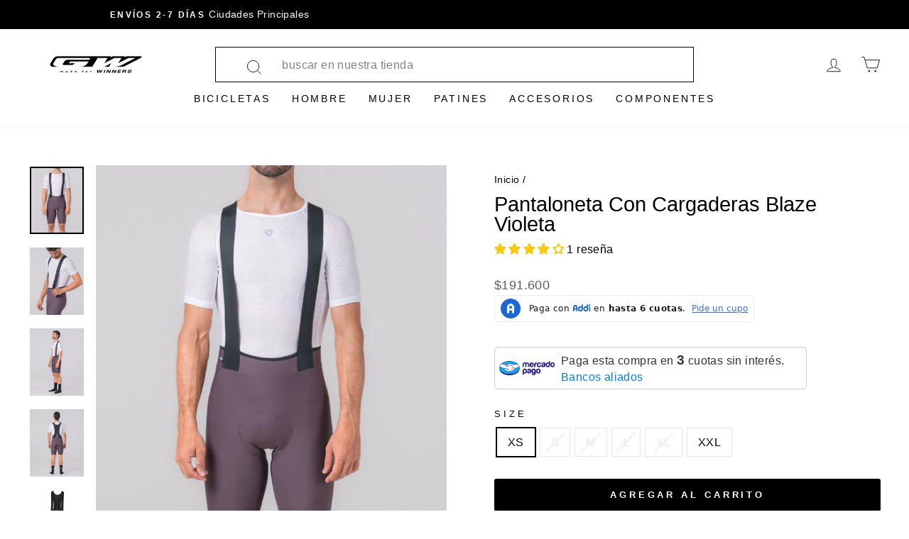

--- FILE ---
content_type: text/html; charset=utf-8
request_url: https://gwbicycles.com/products/pantaloneta-con-cargaderas-violeta
body_size: 41791
content:
<!doctype html>
<html class="no-js" lang="es" dir="ltr">
<head>
  
<script type="text/javascript">
    (function(c,l,a,r,i,t,y){
        c[a]=c[a]||function(){(c[a].q=c[a].q||[]).push(arguments)};
        t=l.createElement(r);t.async=1;t.src="https://www.clarity.ms/tag/"+i;
        y=l.getElementsByTagName(r)[0];y.parentNode.insertBefore(t,y);
    })(window, document, "clarity", "script", "sjy71xk4bk");
</script>




  
<!-- Google Tag Manager -->
<script>(function(w,d,s,l,i){w[l]=w[l]||[];w[l].push({'gtm.start':
new Date().getTime(),event:'gtm.js'});var f=d.getElementsByTagName(s)[0],
j=d.createElement(s),dl=l!='dataLayer'?'&l='+l:'';j.async=true;j.src=
'https://www.googletagmanager.com/gtm.js?id='+i+dl;f.parentNode.insertBefore(j,f);
})(window,document,'script','dataLayer','GTM-5HCM952');</script>
<!-- End Google Tag Manager -->
  <meta charset="utf-8">
  <meta http-equiv="X-UA-Compatible" content="IE=edge,chrome=1">
  <meta name="viewport" content="width=device-width,initial-scale=1">
  <meta name="theme-color" content="#000000">
  <link rel="canonical" href="https://gwbicycles.com/products/pantaloneta-con-cargaderas-violeta">
  <link rel="preconnect" href="https://cdn.shopify.com">
  <link rel="preconnect" href="https://fonts.shopifycdn.com">
  <link rel="dns-prefetch" href="https://productreviews.shopifycdn.com">
  <link rel="dns-prefetch" href="https://ajax.googleapis.com">
  <link rel="dns-prefetch" href="https://maps.googleapis.com">
  <link rel="dns-prefetch" href="https://maps.gstatic.com"><link rel="shortcut icon" href="//gwbicycles.com/cdn/shop/files/LOGO_GW_2_32x32.png?v=1663180708" type="image/png" /><title>Pantaloneta Con Cargaderas Blaze Violeta | Ciclismo | GW Bicycles
</title>
<meta name="description" content="La Pantaloneta GW Blaze Violeta es ideal para pedalear en salidas de bicicleta de más de 6 horas. Compra ahora en gwbicycles.com"><meta property="og:site_name" content="GW Bicycles">
  <meta property="og:url" content="https://gwbicycles.com/products/pantaloneta-con-cargaderas-violeta">
  <meta property="og:title" content="Pantaloneta Con Cargaderas Blaze Violeta">
  <meta property="og:type" content="product">
  <meta property="og:description" content="La Pantaloneta GW Blaze Violeta es ideal para pedalear en salidas de bicicleta de más de 6 horas. Compra ahora en gwbicycles.com"><meta property="og:image" content="http://gwbicycles.com/cdn/shop/files/818731Violeta-01_a6e846fb-cba4-432d-8836-ee5360e40afe.jpg?v=1736800226">
    <meta property="og:image:secure_url" content="https://gwbicycles.com/cdn/shop/files/818731Violeta-01_a6e846fb-cba4-432d-8836-ee5360e40afe.jpg?v=1736800226">
    <meta property="og:image:width" content="1839">
    <meta property="og:image:height" content="2299"><meta name="twitter:site" content="@gw_bicycles?t=iGaJJB6q4JhrlAcpiGY2mw&s=09">
  <meta name="twitter:card" content="summary_large_image">
  <meta name="twitter:title" content="Pantaloneta Con Cargaderas Blaze Violeta">
  <meta name="twitter:description" content="La Pantaloneta GW Blaze Violeta es ideal para pedalear en salidas de bicicleta de más de 6 horas. Compra ahora en gwbicycles.com">
<style data-shopify>
  

  
  
  
</style><link href="//gwbicycles.com/cdn/shop/t/26/assets/theme.css?v=64779272404232469751732561536" rel="stylesheet" type="text/css" media="all" />
<style data-shopify>:root {
    --typeHeaderPrimary: "system_ui";
    --typeHeaderFallback: -apple-system, 'Segoe UI', Roboto, 'Helvetica Neue', 'Noto Sans', 'Liberation Sans', Arial, sans-serif, 'Apple Color Emoji', 'Segoe UI Emoji', 'Segoe UI Symbol', 'Noto Color Emoji';
    --typeHeaderSize: 34px;
    --typeHeaderWeight: 400;
    --typeHeaderLineHeight: 1;
    --typeHeaderSpacing: 0.0em;

    --typeBasePrimary:"system_ui";
    --typeBaseFallback:-apple-system, 'Segoe UI', Roboto, 'Helvetica Neue', 'Noto Sans', 'Liberation Sans', Arial, sans-serif, 'Apple Color Emoji', 'Segoe UI Emoji', 'Segoe UI Symbol', 'Noto Color Emoji';
    --typeBaseSize: 16px;
    --typeBaseWeight: 400;
    --typeBaseSpacing: 0.025em;
    --typeBaseLineHeight: 1.6;

    --typeCollectionTitle: 18px;

    --iconWeight: 2px;
    --iconLinecaps: miter;

    
      --buttonRadius: 3px;
    

    --colorGridOverlayOpacity: 0.1;
  }

  .placeholder-content {
    background-image: linear-gradient(100deg, #ffffff 40%, #f7f7f7 63%, #ffffff 79%);
  }</style><script>
    document.documentElement.className = document.documentElement.className.replace('no-js', 'js');

    window.theme = window.theme || {};
    theme.routes = {
      home: "/",
      cart: "/cart.js",
      cartPage: "/cart",
      cartAdd: "/cart/add.js",
      cartChange: "/cart/change.js",
      search: "/search"
    };
    theme.strings = {
      soldOut: "Disponible en Tiendas Autorizadas",
      unavailable: "No disponible",
      inStockLabel: "En stock",
      stockLabel: "",
      willNotShipUntil: "Será enviado después [date]",
      willBeInStockAfter: "Estará disponible después [date]",
      waitingForStock: "Inventario en el camino",
      savePrice: "Descuento [saved_amount]",
      cartEmpty: "Su carrito actualmente está vacío.",
      cartTermsConfirmation: "Debe aceptar los términos y condiciones de venta para pagar",
      searchCollections: "Colecciones:",
      searchPages: "Páginas:",
      searchArticles: "Artículos:"
    };
    theme.settings = {
      dynamicVariantsEnable: true,
      cartType: "page",
      isCustomerTemplate: false,
      moneyFormat: "${{amount_no_decimals_with_comma_separator}}",
      saveType: "percent",
      productImageSize: "natural",
      productImageCover: false,
      predictiveSearch: true,
      predictiveSearchType: "product,page",
      quickView: true,
      themeName: 'Impulse',
      themeVersion: "5.5.1"
    };
  </script>

  <script>window.performance && window.performance.mark && window.performance.mark('shopify.content_for_header.start');</script><meta name="google-site-verification" content="DWbQaWRZcN6HRy2ZcbOSjc7jNV8NrffV2QSpI3OPCAk">
<meta name="facebook-domain-verification" content="x46mxf7p6umnnndnwg3nlc6k8dfkf9">
<meta id="shopify-digital-wallet" name="shopify-digital-wallet" content="/26389381197/digital_wallets/dialog">
<link rel="alternate" type="application/json+oembed" href="https://gwbicycles.com/products/pantaloneta-con-cargaderas-violeta.oembed">
<script async="async" src="/checkouts/internal/preloads.js?locale=es-CO"></script>
<script id="shopify-features" type="application/json">{"accessToken":"db3945604ec4387eb4c33dd189967ce7","betas":["rich-media-storefront-analytics"],"domain":"gwbicycles.com","predictiveSearch":true,"shopId":26389381197,"locale":"es"}</script>
<script>var Shopify = Shopify || {};
Shopify.shop = "gwbicycles.myshopify.com";
Shopify.locale = "es";
Shopify.currency = {"active":"COP","rate":"1.0"};
Shopify.country = "CO";
Shopify.theme = {"name":"GW sf-impulse-ultima","id":135233831170,"schema_name":"Impulse","schema_version":"5.5.1","theme_store_id":null,"role":"main"};
Shopify.theme.handle = "null";
Shopify.theme.style = {"id":null,"handle":null};
Shopify.cdnHost = "gwbicycles.com/cdn";
Shopify.routes = Shopify.routes || {};
Shopify.routes.root = "/";</script>
<script type="module">!function(o){(o.Shopify=o.Shopify||{}).modules=!0}(window);</script>
<script>!function(o){function n(){var o=[];function n(){o.push(Array.prototype.slice.apply(arguments))}return n.q=o,n}var t=o.Shopify=o.Shopify||{};t.loadFeatures=n(),t.autoloadFeatures=n()}(window);</script>
<script id="shop-js-analytics" type="application/json">{"pageType":"product"}</script>
<script defer="defer" async type="module" src="//gwbicycles.com/cdn/shopifycloud/shop-js/modules/v2/client.init-shop-cart-sync_2Gr3Q33f.es.esm.js"></script>
<script defer="defer" async type="module" src="//gwbicycles.com/cdn/shopifycloud/shop-js/modules/v2/chunk.common_noJfOIa7.esm.js"></script>
<script defer="defer" async type="module" src="//gwbicycles.com/cdn/shopifycloud/shop-js/modules/v2/chunk.modal_Deo2FJQo.esm.js"></script>
<script type="module">
  await import("//gwbicycles.com/cdn/shopifycloud/shop-js/modules/v2/client.init-shop-cart-sync_2Gr3Q33f.es.esm.js");
await import("//gwbicycles.com/cdn/shopifycloud/shop-js/modules/v2/chunk.common_noJfOIa7.esm.js");
await import("//gwbicycles.com/cdn/shopifycloud/shop-js/modules/v2/chunk.modal_Deo2FJQo.esm.js");

  window.Shopify.SignInWithShop?.initShopCartSync?.({"fedCMEnabled":true,"windoidEnabled":true});

</script>
<script>(function() {
  var isLoaded = false;
  function asyncLoad() {
    if (isLoaded) return;
    isLoaded = true;
    var urls = ["https:\/\/cdn.shopify.com\/s\/files\/1\/0683\/1371\/0892\/files\/splmn-shopify-prod-August-31.min.js?v=1693985059\u0026shop=gwbicycles.myshopify.com","https:\/\/omnisnippet1.com\/platforms\/shopify.js?source=scriptTag\u0026v=2025-05-14T12\u0026shop=gwbicycles.myshopify.com"];
    for (var i = 0; i < urls.length; i++) {
      var s = document.createElement('script');
      s.type = 'text/javascript';
      s.async = true;
      s.src = urls[i];
      var x = document.getElementsByTagName('script')[0];
      x.parentNode.insertBefore(s, x);
    }
  };
  if(window.attachEvent) {
    window.attachEvent('onload', asyncLoad);
  } else {
    window.addEventListener('load', asyncLoad, false);
  }
})();</script>
<script id="__st">var __st={"a":26389381197,"offset":-18000,"reqid":"a567244d-547f-4dc6-863c-a4e338b74b68-1769105706","pageurl":"gwbicycles.com\/products\/pantaloneta-con-cargaderas-violeta","u":"002b883d116d","p":"product","rtyp":"product","rid":6695109853261};</script>
<script>window.ShopifyPaypalV4VisibilityTracking = true;</script>
<script id="captcha-bootstrap">!function(){'use strict';const t='contact',e='account',n='new_comment',o=[[t,t],['blogs',n],['comments',n],[t,'customer']],c=[[e,'customer_login'],[e,'guest_login'],[e,'recover_customer_password'],[e,'create_customer']],r=t=>t.map((([t,e])=>`form[action*='/${t}']:not([data-nocaptcha='true']) input[name='form_type'][value='${e}']`)).join(','),a=t=>()=>t?[...document.querySelectorAll(t)].map((t=>t.form)):[];function s(){const t=[...o],e=r(t);return a(e)}const i='password',u='form_key',d=['recaptcha-v3-token','g-recaptcha-response','h-captcha-response',i],f=()=>{try{return window.sessionStorage}catch{return}},m='__shopify_v',_=t=>t.elements[u];function p(t,e,n=!1){try{const o=window.sessionStorage,c=JSON.parse(o.getItem(e)),{data:r}=function(t){const{data:e,action:n}=t;return t[m]||n?{data:e,action:n}:{data:t,action:n}}(c);for(const[e,n]of Object.entries(r))t.elements[e]&&(t.elements[e].value=n);n&&o.removeItem(e)}catch(o){console.error('form repopulation failed',{error:o})}}const l='form_type',E='cptcha';function T(t){t.dataset[E]=!0}const w=window,h=w.document,L='Shopify',v='ce_forms',y='captcha';let A=!1;((t,e)=>{const n=(g='f06e6c50-85a8-45c8-87d0-21a2b65856fe',I='https://cdn.shopify.com/shopifycloud/storefront-forms-hcaptcha/ce_storefront_forms_captcha_hcaptcha.v1.5.2.iife.js',D={infoText:'Protegido por hCaptcha',privacyText:'Privacidad',termsText:'Términos'},(t,e,n)=>{const o=w[L][v],c=o.bindForm;if(c)return c(t,g,e,D).then(n);var r;o.q.push([[t,g,e,D],n]),r=I,A||(h.body.append(Object.assign(h.createElement('script'),{id:'captcha-provider',async:!0,src:r})),A=!0)});var g,I,D;w[L]=w[L]||{},w[L][v]=w[L][v]||{},w[L][v].q=[],w[L][y]=w[L][y]||{},w[L][y].protect=function(t,e){n(t,void 0,e),T(t)},Object.freeze(w[L][y]),function(t,e,n,w,h,L){const[v,y,A,g]=function(t,e,n){const i=e?o:[],u=t?c:[],d=[...i,...u],f=r(d),m=r(i),_=r(d.filter((([t,e])=>n.includes(e))));return[a(f),a(m),a(_),s()]}(w,h,L),I=t=>{const e=t.target;return e instanceof HTMLFormElement?e:e&&e.form},D=t=>v().includes(t);t.addEventListener('submit',(t=>{const e=I(t);if(!e)return;const n=D(e)&&!e.dataset.hcaptchaBound&&!e.dataset.recaptchaBound,o=_(e),c=g().includes(e)&&(!o||!o.value);(n||c)&&t.preventDefault(),c&&!n&&(function(t){try{if(!f())return;!function(t){const e=f();if(!e)return;const n=_(t);if(!n)return;const o=n.value;o&&e.removeItem(o)}(t);const e=Array.from(Array(32),(()=>Math.random().toString(36)[2])).join('');!function(t,e){_(t)||t.append(Object.assign(document.createElement('input'),{type:'hidden',name:u})),t.elements[u].value=e}(t,e),function(t,e){const n=f();if(!n)return;const o=[...t.querySelectorAll(`input[type='${i}']`)].map((({name:t})=>t)),c=[...d,...o],r={};for(const[a,s]of new FormData(t).entries())c.includes(a)||(r[a]=s);n.setItem(e,JSON.stringify({[m]:1,action:t.action,data:r}))}(t,e)}catch(e){console.error('failed to persist form',e)}}(e),e.submit())}));const S=(t,e)=>{t&&!t.dataset[E]&&(n(t,e.some((e=>e===t))),T(t))};for(const o of['focusin','change'])t.addEventListener(o,(t=>{const e=I(t);D(e)&&S(e,y())}));const B=e.get('form_key'),M=e.get(l),P=B&&M;t.addEventListener('DOMContentLoaded',(()=>{const t=y();if(P)for(const e of t)e.elements[l].value===M&&p(e,B);[...new Set([...A(),...v().filter((t=>'true'===t.dataset.shopifyCaptcha))])].forEach((e=>S(e,t)))}))}(h,new URLSearchParams(w.location.search),n,t,e,['guest_login'])})(!0,!0)}();</script>
<script integrity="sha256-4kQ18oKyAcykRKYeNunJcIwy7WH5gtpwJnB7kiuLZ1E=" data-source-attribution="shopify.loadfeatures" defer="defer" src="//gwbicycles.com/cdn/shopifycloud/storefront/assets/storefront/load_feature-a0a9edcb.js" crossorigin="anonymous"></script>
<script data-source-attribution="shopify.dynamic_checkout.dynamic.init">var Shopify=Shopify||{};Shopify.PaymentButton=Shopify.PaymentButton||{isStorefrontPortableWallets:!0,init:function(){window.Shopify.PaymentButton.init=function(){};var t=document.createElement("script");t.src="https://gwbicycles.com/cdn/shopifycloud/portable-wallets/latest/portable-wallets.es.js",t.type="module",document.head.appendChild(t)}};
</script>
<script data-source-attribution="shopify.dynamic_checkout.buyer_consent">
  function portableWalletsHideBuyerConsent(e){var t=document.getElementById("shopify-buyer-consent"),n=document.getElementById("shopify-subscription-policy-button");t&&n&&(t.classList.add("hidden"),t.setAttribute("aria-hidden","true"),n.removeEventListener("click",e))}function portableWalletsShowBuyerConsent(e){var t=document.getElementById("shopify-buyer-consent"),n=document.getElementById("shopify-subscription-policy-button");t&&n&&(t.classList.remove("hidden"),t.removeAttribute("aria-hidden"),n.addEventListener("click",e))}window.Shopify?.PaymentButton&&(window.Shopify.PaymentButton.hideBuyerConsent=portableWalletsHideBuyerConsent,window.Shopify.PaymentButton.showBuyerConsent=portableWalletsShowBuyerConsent);
</script>
<script data-source-attribution="shopify.dynamic_checkout.cart.bootstrap">document.addEventListener("DOMContentLoaded",(function(){function t(){return document.querySelector("shopify-accelerated-checkout-cart, shopify-accelerated-checkout")}if(t())Shopify.PaymentButton.init();else{new MutationObserver((function(e,n){t()&&(Shopify.PaymentButton.init(),n.disconnect())})).observe(document.body,{childList:!0,subtree:!0})}}));
</script>

<script>window.performance && window.performance.mark && window.performance.mark('shopify.content_for_header.end');</script>

  <script src="//gwbicycles.com/cdn/shop/t/26/assets/vendor-scripts-v11.js" defer="defer"></script><script src="//gwbicycles.com/cdn/shop/t/26/assets/theme.js?v=19876744295606449681662643098" defer="defer"></script><!-- Google tag (gtag.js) -->
<script async src="https://www.googletagmanager.com/gtag/js?id=GT-TQVQJSS"></script>
<script>
  window.dataLayer = window.dataLayer || [];
  function gtag(){dataLayer.push(arguments);}
  gtag('js', new Date());

  gtag('config', 'GT-TQVQJSS');
</script>

<!-- BEGIN app block: shopify://apps/judge-me-reviews/blocks/judgeme_core/61ccd3b1-a9f2-4160-9fe9-4fec8413e5d8 --><!-- Start of Judge.me Core -->






<link rel="dns-prefetch" href="https://cdnwidget.judge.me">
<link rel="dns-prefetch" href="https://cdn.judge.me">
<link rel="dns-prefetch" href="https://cdn1.judge.me">
<link rel="dns-prefetch" href="https://api.judge.me">

<script data-cfasync='false' class='jdgm-settings-script'>window.jdgmSettings={"pagination":5,"disable_web_reviews":true,"badge_no_review_text":"Sin reseñas","badge_n_reviews_text":"{{ n }} reseña/reseñas","badge_star_color":"#fcc80d","hide_badge_preview_if_no_reviews":true,"badge_hide_text":false,"enforce_center_preview_badge":false,"widget_title":"Reseñas de Clientes","widget_open_form_text":"Escribir una reseña","widget_close_form_text":"Cancelar reseña","widget_refresh_page_text":"Actualizar página","widget_summary_text":"Basado en {{ number_of_reviews }} reseña/reseñas","widget_no_review_text":"Sé el primero en escribir una reseña","widget_name_field_text":"Nombre","widget_verified_name_field_text":"Nombre Verificado (público)","widget_name_placeholder_text":"Nombre","widget_required_field_error_text":"Este campo es obligatorio.","widget_email_field_text":"Dirección de correo electrónico","widget_verified_email_field_text":"Correo electrónico Verificado (privado, no se puede editar)","widget_email_placeholder_text":"Tu dirección de correo electrónico","widget_email_field_error_text":"Por favor, ingresa una dirección de correo electrónico válida.","widget_rating_field_text":"Calificación","widget_review_title_field_text":"Título de la Reseña","widget_review_title_placeholder_text":"Da un título a tu reseña","widget_review_body_field_text":"Contenido de la reseña","widget_review_body_placeholder_text":"Empieza a escribir aquí...","widget_pictures_field_text":"Imagen/Video (opcional)","widget_submit_review_text":"Enviar Reseña","widget_submit_verified_review_text":"Enviar Reseña Verificada","widget_submit_success_msg_with_auto_publish":"¡Gracias! Por favor, actualiza la página en unos momentos para ver tu reseña. Puedes eliminar o editar tu reseña iniciando sesión en \u003ca href='https://judge.me/login' target='_blank' rel='nofollow noopener'\u003eJudge.me\u003c/a\u003e","widget_submit_success_msg_no_auto_publish":"¡Gracias! Tu reseña se publicará tan pronto como sea aprobada por el administrador de la tienda. Puedes eliminar o editar tu reseña iniciando sesión en \u003ca href='https://judge.me/login' target='_blank' rel='nofollow noopener'\u003eJudge.me\u003c/a\u003e","widget_show_default_reviews_out_of_total_text":"Mostrando {{ n_reviews_shown }} de {{ n_reviews }} reseñas.","widget_show_all_link_text":"Mostrar todas","widget_show_less_link_text":"Mostrar menos","widget_author_said_text":"{{ reviewer_name }} dijo:","widget_days_text":"hace {{ n }} día/días","widget_weeks_text":"hace {{ n }} semana/semanas","widget_months_text":"hace {{ n }} mes/meses","widget_years_text":"hace {{ n }} año/años","widget_yesterday_text":"Ayer","widget_today_text":"Hoy","widget_replied_text":"\u003e\u003e {{ shop_name }} respondió:","widget_read_more_text":"Leer más","widget_reviewer_name_as_initial":"","widget_rating_filter_color":"#fbcd0a","widget_rating_filter_see_all_text":"Ver todas las reseñas","widget_sorting_most_recent_text":"Más Recientes","widget_sorting_highest_rating_text":"Mayor Calificación","widget_sorting_lowest_rating_text":"Menor Calificación","widget_sorting_with_pictures_text":"Solo Imágenes","widget_sorting_most_helpful_text":"Más Útiles","widget_open_question_form_text":"Hacer una pregunta","widget_reviews_subtab_text":"Reseñas","widget_questions_subtab_text":"Preguntas","widget_question_label_text":"Pregunta","widget_answer_label_text":"Respuesta","widget_question_placeholder_text":"Escribe tu pregunta aquí","widget_submit_question_text":"Enviar Pregunta","widget_question_submit_success_text":"¡Gracias por tu pregunta! Te notificaremos una vez que sea respondida.","widget_star_color":"#fcc80d","verified_badge_text":"Verificado","verified_badge_bg_color":"","verified_badge_text_color":"","verified_badge_placement":"left-of-reviewer-name","widget_review_max_height":"","widget_hide_border":false,"widget_social_share":false,"widget_thumb":false,"widget_review_location_show":false,"widget_location_format":"","all_reviews_include_out_of_store_products":true,"all_reviews_out_of_store_text":"(fuera de la tienda)","all_reviews_pagination":100,"all_reviews_product_name_prefix_text":"sobre","enable_review_pictures":false,"enable_question_anwser":false,"widget_theme":"default","review_date_format":"mm/dd/yyyy","default_sort_method":"most-recent","widget_product_reviews_subtab_text":"Reseñas de Productos","widget_shop_reviews_subtab_text":"Reseñas de la Tienda","widget_other_products_reviews_text":"Reseñas para otros productos","widget_store_reviews_subtab_text":"Reseñas de la tienda","widget_no_store_reviews_text":"Esta tienda no ha recibido ninguna reseña todavía","widget_web_restriction_product_reviews_text":"Este producto no ha recibido ninguna reseña todavía","widget_no_items_text":"No se encontraron elementos","widget_show_more_text":"Mostrar más","widget_write_a_store_review_text":"Escribir una Reseña de la Tienda","widget_other_languages_heading":"Reseñas en Otros Idiomas","widget_translate_review_text":"Traducir reseña a {{ language }}","widget_translating_review_text":"Traduciendo...","widget_show_original_translation_text":"Mostrar original ({{ language }})","widget_translate_review_failed_text":"No se pudo traducir la reseña.","widget_translate_review_retry_text":"Reintentar","widget_translate_review_try_again_later_text":"Intentar más tarde","show_product_url_for_grouped_product":false,"widget_sorting_pictures_first_text":"Imágenes Primero","show_pictures_on_all_rev_page_mobile":false,"show_pictures_on_all_rev_page_desktop":false,"floating_tab_hide_mobile_install_preference":false,"floating_tab_button_name":"★ Reseñas","floating_tab_title":"Deja que los clientes hablen por nosotros","floating_tab_button_color":"","floating_tab_button_background_color":"","floating_tab_url":"","floating_tab_url_enabled":false,"floating_tab_tab_style":"text","all_reviews_text_badge_text":"Los clientes nos califican {{ shop.metafields.judgeme.all_reviews_rating | round: 1 }}/5 basado en {{ shop.metafields.judgeme.all_reviews_count }} reseñas.","all_reviews_text_badge_text_branded_style":"{{ shop.metafields.judgeme.all_reviews_rating | round: 1 }} de 5 estrellas basado en {{ shop.metafields.judgeme.all_reviews_count }} reseñas","is_all_reviews_text_badge_a_link":true,"show_stars_for_all_reviews_text_badge":true,"all_reviews_text_badge_url":"/pages/clientes-satisfechos","all_reviews_text_style":"branded","all_reviews_text_color_style":"judgeme_brand_color","all_reviews_text_color":"#108474","all_reviews_text_show_jm_brand":false,"featured_carousel_show_header":true,"featured_carousel_title":"Deja que los clientes hablen por nosotros","testimonials_carousel_title":"Los clientes nos dicen","videos_carousel_title":"Historias de clientes reales","cards_carousel_title":"Los clientes nos dicen","featured_carousel_count_text":"de {{ n }} reseñas","featured_carousel_add_link_to_all_reviews_page":false,"featured_carousel_url":"","featured_carousel_show_images":true,"featured_carousel_autoslide_interval":5,"featured_carousel_arrows_on_the_sides":false,"featured_carousel_height":250,"featured_carousel_width":80,"featured_carousel_image_size":0,"featured_carousel_image_height":250,"featured_carousel_arrow_color":"#eeeeee","verified_count_badge_style":"vintage","verified_count_badge_orientation":"horizontal","verified_count_badge_color_style":"judgeme_brand_color","verified_count_badge_color":"#108474","is_verified_count_badge_a_link":false,"verified_count_badge_url":"","verified_count_badge_show_jm_brand":true,"widget_rating_preset_default":5,"widget_first_sub_tab":"product-reviews","widget_show_histogram":true,"widget_histogram_use_custom_color":false,"widget_pagination_use_custom_color":false,"widget_star_use_custom_color":true,"widget_verified_badge_use_custom_color":false,"widget_write_review_use_custom_color":false,"picture_reminder_submit_button":"Upload Pictures","enable_review_videos":false,"mute_video_by_default":false,"widget_sorting_videos_first_text":"Videos Primero","widget_review_pending_text":"Pendiente","featured_carousel_items_for_large_screen":3,"social_share_options_order":"Facebook,Twitter","remove_microdata_snippet":true,"disable_json_ld":false,"enable_json_ld_products":false,"preview_badge_show_question_text":false,"preview_badge_no_question_text":"Sin preguntas","preview_badge_n_question_text":"{{ number_of_questions }} pregunta/preguntas","qa_badge_show_icon":false,"qa_badge_position":"same-row","remove_judgeme_branding":false,"widget_add_search_bar":false,"widget_search_bar_placeholder":"Buscar","widget_sorting_verified_only_text":"Solo verificadas","featured_carousel_theme":"default","featured_carousel_show_rating":true,"featured_carousel_show_title":true,"featured_carousel_show_body":true,"featured_carousel_show_date":false,"featured_carousel_show_reviewer":true,"featured_carousel_show_product":false,"featured_carousel_header_background_color":"#108474","featured_carousel_header_text_color":"#ffffff","featured_carousel_name_product_separator":"reviewed","featured_carousel_full_star_background":"#108474","featured_carousel_empty_star_background":"#dadada","featured_carousel_vertical_theme_background":"#f9fafb","featured_carousel_verified_badge_enable":false,"featured_carousel_verified_badge_color":"#108474","featured_carousel_border_style":"round","featured_carousel_review_line_length_limit":3,"featured_carousel_more_reviews_button_text":"Leer más reseñas","featured_carousel_view_product_button_text":"Ver producto","all_reviews_page_load_reviews_on":"scroll","all_reviews_page_load_more_text":"Cargar Más Reseñas","disable_fb_tab_reviews":false,"enable_ajax_cdn_cache":false,"widget_public_name_text":"mostrado públicamente como","default_reviewer_name":"John Smith","default_reviewer_name_has_non_latin":true,"widget_reviewer_anonymous":"Anónimo","medals_widget_title":"Medallas de Reseñas Judge.me","medals_widget_background_color":"#f9fafb","medals_widget_position":"footer_all_pages","medals_widget_border_color":"#f9fafb","medals_widget_verified_text_position":"left","medals_widget_use_monochromatic_version":false,"medals_widget_elements_color":"#108474","show_reviewer_avatar":true,"widget_invalid_yt_video_url_error_text":"No es una URL de video de YouTube","widget_max_length_field_error_text":"Por favor, ingresa no más de {0} caracteres.","widget_show_country_flag":false,"widget_show_collected_via_shop_app":true,"widget_verified_by_shop_badge_style":"light","widget_verified_by_shop_text":"Verificado por la Tienda","widget_show_photo_gallery":false,"widget_load_with_code_splitting":true,"widget_ugc_install_preference":false,"widget_ugc_title":"Hecho por nosotros, Compartido por ti","widget_ugc_subtitle":"Etiquétanos para ver tu imagen destacada en nuestra página","widget_ugc_arrows_color":"#ffffff","widget_ugc_primary_button_text":"Comprar Ahora","widget_ugc_primary_button_background_color":"#108474","widget_ugc_primary_button_text_color":"#ffffff","widget_ugc_primary_button_border_width":"0","widget_ugc_primary_button_border_style":"none","widget_ugc_primary_button_border_color":"#108474","widget_ugc_primary_button_border_radius":"25","widget_ugc_secondary_button_text":"Cargar Más","widget_ugc_secondary_button_background_color":"#ffffff","widget_ugc_secondary_button_text_color":"#108474","widget_ugc_secondary_button_border_width":"2","widget_ugc_secondary_button_border_style":"solid","widget_ugc_secondary_button_border_color":"#108474","widget_ugc_secondary_button_border_radius":"25","widget_ugc_reviews_button_text":"Ver Reseñas","widget_ugc_reviews_button_background_color":"#ffffff","widget_ugc_reviews_button_text_color":"#108474","widget_ugc_reviews_button_border_width":"2","widget_ugc_reviews_button_border_style":"solid","widget_ugc_reviews_button_border_color":"#108474","widget_ugc_reviews_button_border_radius":"25","widget_ugc_reviews_button_link_to":"judgeme-reviews-page","widget_ugc_show_post_date":true,"widget_ugc_max_width":"800","widget_rating_metafield_value_type":true,"widget_primary_color":"#108474","widget_enable_secondary_color":false,"widget_secondary_color":"#edf5f5","widget_summary_average_rating_text":"{{ average_rating }} de 5","widget_media_grid_title":"Fotos y videos de clientes","widget_media_grid_see_more_text":"Ver más","widget_round_style":false,"widget_show_product_medals":true,"widget_verified_by_judgeme_text":"Verificado por Judge.me","widget_show_store_medals":true,"widget_verified_by_judgeme_text_in_store_medals":"Verificado por Judge.me","widget_media_field_exceed_quantity_message":"Lo sentimos, solo podemos aceptar {{ max_media }} para una reseña.","widget_media_field_exceed_limit_message":"{{ file_name }} es demasiado grande, por favor selecciona un {{ media_type }} menor a {{ size_limit }}MB.","widget_review_submitted_text":"¡Reseña Enviada!","widget_question_submitted_text":"¡Pregunta Enviada!","widget_close_form_text_question":"Cancelar","widget_write_your_answer_here_text":"Escribe tu respuesta aquí","widget_enabled_branded_link":true,"widget_show_collected_by_judgeme":false,"widget_reviewer_name_color":"","widget_write_review_text_color":"","widget_write_review_bg_color":"","widget_collected_by_judgeme_text":"recopilado por Judge.me","widget_pagination_type":"standard","widget_load_more_text":"Cargar Más","widget_load_more_color":"#108474","widget_full_review_text":"Reseña Completa","widget_read_more_reviews_text":"Leer Más Reseñas","widget_read_questions_text":"Leer Preguntas","widget_questions_and_answers_text":"Preguntas y Respuestas","widget_verified_by_text":"Verificado por","widget_verified_text":"Verificado","widget_number_of_reviews_text":"{{ number_of_reviews }} reseñas","widget_back_button_text":"Atrás","widget_next_button_text":"Siguiente","widget_custom_forms_filter_button":"Filtros","custom_forms_style":"vertical","widget_show_review_information":false,"how_reviews_are_collected":"¿Cómo se recopilan las reseñas?","widget_show_review_keywords":false,"widget_gdpr_statement":"Cómo usamos tus datos: Solo te contactaremos sobre la reseña que dejaste, y solo si es necesario. Al enviar tu reseña, aceptas los \u003ca href='https://judge.me/terms' target='_blank' rel='nofollow noopener'\u003etérminos\u003c/a\u003e, \u003ca href='https://judge.me/privacy' target='_blank' rel='nofollow noopener'\u003eprivacidad\u003c/a\u003e y \u003ca href='https://judge.me/content-policy' target='_blank' rel='nofollow noopener'\u003epolíticas de contenido\u003c/a\u003e de Judge.me.","widget_multilingual_sorting_enabled":false,"widget_translate_review_content_enabled":false,"widget_translate_review_content_method":"manual","popup_widget_review_selection":"automatically_with_pictures","popup_widget_round_border_style":true,"popup_widget_show_title":true,"popup_widget_show_body":true,"popup_widget_show_reviewer":false,"popup_widget_show_product":true,"popup_widget_show_pictures":true,"popup_widget_use_review_picture":true,"popup_widget_show_on_home_page":true,"popup_widget_show_on_product_page":true,"popup_widget_show_on_collection_page":true,"popup_widget_show_on_cart_page":true,"popup_widget_position":"bottom_left","popup_widget_first_review_delay":5,"popup_widget_duration":5,"popup_widget_interval":5,"popup_widget_review_count":5,"popup_widget_hide_on_mobile":true,"review_snippet_widget_round_border_style":true,"review_snippet_widget_card_color":"#FFFFFF","review_snippet_widget_slider_arrows_background_color":"#FFFFFF","review_snippet_widget_slider_arrows_color":"#000000","review_snippet_widget_star_color":"#108474","show_product_variant":false,"all_reviews_product_variant_label_text":"Variante: ","widget_show_verified_branding":false,"widget_ai_summary_title":"Los clientes dicen","widget_ai_summary_disclaimer":"Resumen de reseñas impulsado por IA basado en reseñas recientes de clientes","widget_show_ai_summary":false,"widget_show_ai_summary_bg":false,"widget_show_review_title_input":true,"redirect_reviewers_invited_via_email":"review_widget","request_store_review_after_product_review":false,"request_review_other_products_in_order":false,"review_form_color_scheme":"default","review_form_corner_style":"square","review_form_star_color":{},"review_form_text_color":"#333333","review_form_background_color":"#ffffff","review_form_field_background_color":"#fafafa","review_form_button_color":{},"review_form_button_text_color":"#ffffff","review_form_modal_overlay_color":"#000000","review_content_screen_title_text":"¿Cómo calificarías este producto?","review_content_introduction_text":"Nos encantaría que compartieras un poco sobre tu experiencia.","store_review_form_title_text":"¿Cómo calificarías esta tienda?","store_review_form_introduction_text":"Nos encantaría que compartieras un poco sobre tu experiencia.","show_review_guidance_text":true,"one_star_review_guidance_text":"Pobre","five_star_review_guidance_text":"Excelente","customer_information_screen_title_text":"Sobre ti","customer_information_introduction_text":"Por favor, cuéntanos más sobre ti.","custom_questions_screen_title_text":"Tu experiencia en más detalle","custom_questions_introduction_text":"Aquí hay algunas preguntas para ayudarnos a entender más sobre tu experiencia.","review_submitted_screen_title_text":"¡Gracias por tu reseña!","review_submitted_screen_thank_you_text":"La estamos procesando y aparecerá en la tienda pronto.","review_submitted_screen_email_verification_text":"Por favor, confirma tu correo electrónico haciendo clic en el enlace que acabamos de enviarte. Esto nos ayuda a mantener las reseñas auténticas.","review_submitted_request_store_review_text":"¿Te gustaría compartir tu experiencia de compra con nosotros?","review_submitted_review_other_products_text":"¿Te gustaría reseñar estos productos?","store_review_screen_title_text":"¿Te gustaría compartir tu experiencia de compra con nosotros?","store_review_introduction_text":"Valoramos tu opinión y la utilizamos para mejorar. Por favor, comparte cualquier pensamiento o sugerencia que tengas.","reviewer_media_screen_title_picture_text":"Compartir una foto","reviewer_media_introduction_picture_text":"Sube una foto para apoyar tu reseña.","reviewer_media_screen_title_video_text":"Compartir un video","reviewer_media_introduction_video_text":"Sube un video para apoyar tu reseña.","reviewer_media_screen_title_picture_or_video_text":"Compartir una foto o video","reviewer_media_introduction_picture_or_video_text":"Sube una foto o video para apoyar tu reseña.","reviewer_media_youtube_url_text":"Pega tu URL de Youtube aquí","advanced_settings_next_step_button_text":"Siguiente","advanced_settings_close_review_button_text":"Cerrar","modal_write_review_flow":false,"write_review_flow_required_text":"Obligatorio","write_review_flow_privacy_message_text":"Respetamos tu privacidad.","write_review_flow_anonymous_text":"Reseña como anónimo","write_review_flow_visibility_text":"No será visible para otros clientes.","write_review_flow_multiple_selection_help_text":"Selecciona tantos como quieras","write_review_flow_single_selection_help_text":"Selecciona una opción","write_review_flow_required_field_error_text":"Este campo es obligatorio","write_review_flow_invalid_email_error_text":"Por favor ingresa una dirección de correo válida","write_review_flow_max_length_error_text":"Máx. {{ max_length }} caracteres.","write_review_flow_media_upload_text":"\u003cb\u003eHaz clic para subir\u003c/b\u003e o arrastrar y soltar","write_review_flow_gdpr_statement":"Solo te contactaremos sobre tu reseña si es necesario. Al enviar tu reseña, aceptas nuestros \u003ca href='https://judge.me/terms' target='_blank' rel='nofollow noopener'\u003etérminos y condiciones\u003c/a\u003e y \u003ca href='https://judge.me/privacy' target='_blank' rel='nofollow noopener'\u003epolítica de privacidad\u003c/a\u003e.","rating_only_reviews_enabled":false,"show_negative_reviews_help_screen":false,"new_review_flow_help_screen_rating_threshold":3,"negative_review_resolution_screen_title_text":"Cuéntanos más","negative_review_resolution_text":"Tu experiencia es importante para nosotros. Si hubo problemas con tu compra, estamos aquí para ayudar. No dudes en contactarnos, nos encantaría la oportunidad de arreglar las cosas.","negative_review_resolution_button_text":"Contáctanos","negative_review_resolution_proceed_with_review_text":"Deja una reseña","negative_review_resolution_subject":"Problema con la compra de {{ shop_name }}.{{ order_name }}","preview_badge_collection_page_install_status":false,"widget_review_custom_css":"","preview_badge_custom_css":"","preview_badge_stars_count":"5-stars","featured_carousel_custom_css":"","floating_tab_custom_css":"","all_reviews_widget_custom_css":"","medals_widget_custom_css":"","verified_badge_custom_css":"","all_reviews_text_custom_css":"","transparency_badges_collected_via_store_invite":false,"transparency_badges_from_another_provider":false,"transparency_badges_collected_from_store_visitor":false,"transparency_badges_collected_by_verified_review_provider":false,"transparency_badges_earned_reward":false,"transparency_badges_collected_via_store_invite_text":"Reseña recopilada a través de una invitación al negocio","transparency_badges_from_another_provider_text":"Reseña recopilada de otro proveedor","transparency_badges_collected_from_store_visitor_text":"Reseña recopilada de un visitante del negocio","transparency_badges_written_in_google_text":"Reseña escrita en Google","transparency_badges_written_in_etsy_text":"Reseña escrita en Etsy","transparency_badges_written_in_shop_app_text":"Reseña escrita en Shop App","transparency_badges_earned_reward_text":"Reseña ganó una recompensa para una futura compra","product_review_widget_per_page":10,"widget_store_review_label_text":"Reseña de la tienda","checkout_comment_extension_title_on_product_page":"Customer Comments","checkout_comment_extension_num_latest_comment_show":5,"checkout_comment_extension_format":"name_and_timestamp","checkout_comment_customer_name":"last_initial","checkout_comment_comment_notification":true,"preview_badge_collection_page_install_preference":true,"preview_badge_home_page_install_preference":false,"preview_badge_product_page_install_preference":true,"review_widget_install_preference":"","review_carousel_install_preference":false,"floating_reviews_tab_install_preference":"none","verified_reviews_count_badge_install_preference":false,"all_reviews_text_install_preference":false,"review_widget_best_location":true,"judgeme_medals_install_preference":false,"review_widget_revamp_enabled":false,"review_widget_qna_enabled":false,"review_widget_header_theme":"minimal","review_widget_widget_title_enabled":true,"review_widget_header_text_size":"medium","review_widget_header_text_weight":"regular","review_widget_average_rating_style":"compact","review_widget_bar_chart_enabled":true,"review_widget_bar_chart_type":"numbers","review_widget_bar_chart_style":"standard","review_widget_expanded_media_gallery_enabled":false,"review_widget_reviews_section_theme":"standard","review_widget_image_style":"thumbnails","review_widget_review_image_ratio":"square","review_widget_stars_size":"medium","review_widget_verified_badge":"standard_text","review_widget_review_title_text_size":"medium","review_widget_review_text_size":"medium","review_widget_review_text_length":"medium","review_widget_number_of_columns_desktop":3,"review_widget_carousel_transition_speed":5,"review_widget_custom_questions_answers_display":"always","review_widget_button_text_color":"#FFFFFF","review_widget_text_color":"#000000","review_widget_lighter_text_color":"#7B7B7B","review_widget_corner_styling":"soft","review_widget_review_word_singular":"reseña","review_widget_review_word_plural":"reseñas","review_widget_voting_label":"¿Útil?","review_widget_shop_reply_label":"Respuesta de {{ shop_name }}:","review_widget_filters_title":"Filtros","qna_widget_question_word_singular":"Pregunta","qna_widget_question_word_plural":"Preguntas","qna_widget_answer_reply_label":"Respuesta de {{ answerer_name }}:","qna_content_screen_title_text":"Preguntar sobre este producto","qna_widget_question_required_field_error_text":"Por favor, ingrese su pregunta.","qna_widget_flow_gdpr_statement":"Solo te contactaremos sobre tu pregunta si es necesario. Al enviar tu pregunta, aceptas nuestros \u003ca href='https://judge.me/terms' target='_blank' rel='nofollow noopener'\u003etérminos y condiciones\u003c/a\u003e y \u003ca href='https://judge.me/privacy' target='_blank' rel='nofollow noopener'\u003epolítica de privacidad\u003c/a\u003e.","qna_widget_question_submitted_text":"¡Gracias por tu pregunta!","qna_widget_close_form_text_question":"Cerrar","qna_widget_question_submit_success_text":"Te informaremos por correo electrónico cuando te respondamos tu pregunta.","all_reviews_widget_v2025_enabled":false,"all_reviews_widget_v2025_header_theme":"default","all_reviews_widget_v2025_widget_title_enabled":true,"all_reviews_widget_v2025_header_text_size":"medium","all_reviews_widget_v2025_header_text_weight":"regular","all_reviews_widget_v2025_average_rating_style":"compact","all_reviews_widget_v2025_bar_chart_enabled":true,"all_reviews_widget_v2025_bar_chart_type":"numbers","all_reviews_widget_v2025_bar_chart_style":"standard","all_reviews_widget_v2025_expanded_media_gallery_enabled":false,"all_reviews_widget_v2025_show_store_medals":true,"all_reviews_widget_v2025_show_photo_gallery":true,"all_reviews_widget_v2025_show_review_keywords":false,"all_reviews_widget_v2025_show_ai_summary":false,"all_reviews_widget_v2025_show_ai_summary_bg":false,"all_reviews_widget_v2025_add_search_bar":false,"all_reviews_widget_v2025_default_sort_method":"most-recent","all_reviews_widget_v2025_reviews_per_page":10,"all_reviews_widget_v2025_reviews_section_theme":"default","all_reviews_widget_v2025_image_style":"thumbnails","all_reviews_widget_v2025_review_image_ratio":"square","all_reviews_widget_v2025_stars_size":"medium","all_reviews_widget_v2025_verified_badge":"bold_badge","all_reviews_widget_v2025_review_title_text_size":"medium","all_reviews_widget_v2025_review_text_size":"medium","all_reviews_widget_v2025_review_text_length":"medium","all_reviews_widget_v2025_number_of_columns_desktop":3,"all_reviews_widget_v2025_carousel_transition_speed":5,"all_reviews_widget_v2025_custom_questions_answers_display":"always","all_reviews_widget_v2025_show_product_variant":false,"all_reviews_widget_v2025_show_reviewer_avatar":true,"all_reviews_widget_v2025_reviewer_name_as_initial":"","all_reviews_widget_v2025_review_location_show":false,"all_reviews_widget_v2025_location_format":"","all_reviews_widget_v2025_show_country_flag":false,"all_reviews_widget_v2025_verified_by_shop_badge_style":"light","all_reviews_widget_v2025_social_share":false,"all_reviews_widget_v2025_social_share_options_order":"Facebook,Twitter,LinkedIn,Pinterest","all_reviews_widget_v2025_pagination_type":"standard","all_reviews_widget_v2025_button_text_color":"#FFFFFF","all_reviews_widget_v2025_text_color":"#000000","all_reviews_widget_v2025_lighter_text_color":"#7B7B7B","all_reviews_widget_v2025_corner_styling":"soft","all_reviews_widget_v2025_title":"Reseñas de clientes","all_reviews_widget_v2025_ai_summary_title":"Los clientes dicen sobre esta tienda","all_reviews_widget_v2025_no_review_text":"Sé el primero en escribir una reseña","platform":"shopify","branding_url":"https://app.judge.me/reviews/stores/gwbicycles.com","branding_text":"Desarrollado por Judge.me","locale":"en","reply_name":"GW Bicycles","widget_version":"2.1","footer":true,"autopublish":true,"review_dates":true,"enable_custom_form":false,"shop_use_review_site":true,"shop_locale":"es","enable_multi_locales_translations":false,"show_review_title_input":true,"review_verification_email_status":"always","can_be_branded":true,"reply_name_text":"GW Bicycles"};</script> <style class='jdgm-settings-style'>.jdgm-xx{left:0}:not(.jdgm-prev-badge__stars)>.jdgm-star{color:#fcc80d}.jdgm-histogram .jdgm-star.jdgm-star{color:#fcc80d}.jdgm-preview-badge .jdgm-star.jdgm-star{color:#fcc80d}.jdgm-histogram .jdgm-histogram__bar-content{background:#fbcd0a}.jdgm-histogram .jdgm-histogram__bar:after{background:#fbcd0a}.jdgm-widget .jdgm-write-rev-link{display:none}.jdgm-widget .jdgm-rev-widg[data-number-of-reviews='0']{display:none}.jdgm-prev-badge[data-average-rating='0.00']{display:none !important}.jdgm-author-all-initials{display:none !important}.jdgm-author-last-initial{display:none !important}.jdgm-rev-widg__title{visibility:hidden}.jdgm-rev-widg__summary-text{visibility:hidden}.jdgm-prev-badge__text{visibility:hidden}.jdgm-rev__replier:before{content:'GW Bicycles'}.jdgm-rev__prod-link-prefix:before{content:'sobre'}.jdgm-rev__variant-label:before{content:'Variante: '}.jdgm-rev__out-of-store-text:before{content:'(fuera de la tienda)'}@media only screen and (min-width: 768px){.jdgm-rev__pics .jdgm-rev_all-rev-page-picture-separator,.jdgm-rev__pics .jdgm-rev__product-picture{display:none}}@media only screen and (max-width: 768px){.jdgm-rev__pics .jdgm-rev_all-rev-page-picture-separator,.jdgm-rev__pics .jdgm-rev__product-picture{display:none}}.jdgm-preview-badge[data-template="index"]{display:none !important}.jdgm-verified-count-badget[data-from-snippet="true"]{display:none !important}.jdgm-carousel-wrapper[data-from-snippet="true"]{display:none !important}.jdgm-all-reviews-text[data-from-snippet="true"]{display:none !important}.jdgm-medals-section[data-from-snippet="true"]{display:none !important}.jdgm-ugc-media-wrapper[data-from-snippet="true"]{display:none !important}.jdgm-rev__transparency-badge[data-badge-type="review_collected_via_store_invitation"]{display:none !important}.jdgm-rev__transparency-badge[data-badge-type="review_collected_from_another_provider"]{display:none !important}.jdgm-rev__transparency-badge[data-badge-type="review_collected_from_store_visitor"]{display:none !important}.jdgm-rev__transparency-badge[data-badge-type="review_written_in_etsy"]{display:none !important}.jdgm-rev__transparency-badge[data-badge-type="review_written_in_google_business"]{display:none !important}.jdgm-rev__transparency-badge[data-badge-type="review_written_in_shop_app"]{display:none !important}.jdgm-rev__transparency-badge[data-badge-type="review_earned_for_future_purchase"]{display:none !important}
</style> <style class='jdgm-settings-style'></style>

  
  
  
  <style class='jdgm-miracle-styles'>
  @-webkit-keyframes jdgm-spin{0%{-webkit-transform:rotate(0deg);-ms-transform:rotate(0deg);transform:rotate(0deg)}100%{-webkit-transform:rotate(359deg);-ms-transform:rotate(359deg);transform:rotate(359deg)}}@keyframes jdgm-spin{0%{-webkit-transform:rotate(0deg);-ms-transform:rotate(0deg);transform:rotate(0deg)}100%{-webkit-transform:rotate(359deg);-ms-transform:rotate(359deg);transform:rotate(359deg)}}@font-face{font-family:'JudgemeStar';src:url("[data-uri]") format("woff");font-weight:normal;font-style:normal}.jdgm-star{font-family:'JudgemeStar';display:inline !important;text-decoration:none !important;padding:0 4px 0 0 !important;margin:0 !important;font-weight:bold;opacity:1;-webkit-font-smoothing:antialiased;-moz-osx-font-smoothing:grayscale}.jdgm-star:hover{opacity:1}.jdgm-star:last-of-type{padding:0 !important}.jdgm-star.jdgm--on:before{content:"\e000"}.jdgm-star.jdgm--off:before{content:"\e001"}.jdgm-star.jdgm--half:before{content:"\e002"}.jdgm-widget *{margin:0;line-height:1.4;-webkit-box-sizing:border-box;-moz-box-sizing:border-box;box-sizing:border-box;-webkit-overflow-scrolling:touch}.jdgm-hidden{display:none !important;visibility:hidden !important}.jdgm-temp-hidden{display:none}.jdgm-spinner{width:40px;height:40px;margin:auto;border-radius:50%;border-top:2px solid #eee;border-right:2px solid #eee;border-bottom:2px solid #eee;border-left:2px solid #ccc;-webkit-animation:jdgm-spin 0.8s infinite linear;animation:jdgm-spin 0.8s infinite linear}.jdgm-prev-badge{display:block !important}

</style>


  
  
   


<script data-cfasync='false' class='jdgm-script'>
!function(e){window.jdgm=window.jdgm||{},jdgm.CDN_HOST="https://cdnwidget.judge.me/",jdgm.CDN_HOST_ALT="https://cdn2.judge.me/cdn/widget_frontend/",jdgm.API_HOST="https://api.judge.me/",jdgm.CDN_BASE_URL="https://cdn.shopify.com/extensions/019be6a6-320f-7c73-92c7-4f8bef39e89f/judgeme-extensions-312/assets/",
jdgm.docReady=function(d){(e.attachEvent?"complete"===e.readyState:"loading"!==e.readyState)?
setTimeout(d,0):e.addEventListener("DOMContentLoaded",d)},jdgm.loadCSS=function(d,t,o,a){
!o&&jdgm.loadCSS.requestedUrls.indexOf(d)>=0||(jdgm.loadCSS.requestedUrls.push(d),
(a=e.createElement("link")).rel="stylesheet",a.class="jdgm-stylesheet",a.media="nope!",
a.href=d,a.onload=function(){this.media="all",t&&setTimeout(t)},e.body.appendChild(a))},
jdgm.loadCSS.requestedUrls=[],jdgm.loadJS=function(e,d){var t=new XMLHttpRequest;
t.onreadystatechange=function(){4===t.readyState&&(Function(t.response)(),d&&d(t.response))},
t.open("GET",e),t.onerror=function(){if(e.indexOf(jdgm.CDN_HOST)===0&&jdgm.CDN_HOST_ALT!==jdgm.CDN_HOST){var f=e.replace(jdgm.CDN_HOST,jdgm.CDN_HOST_ALT);jdgm.loadJS(f,d)}},t.send()},jdgm.docReady((function(){(window.jdgmLoadCSS||e.querySelectorAll(
".jdgm-widget, .jdgm-all-reviews-page").length>0)&&(jdgmSettings.widget_load_with_code_splitting?
parseFloat(jdgmSettings.widget_version)>=3?jdgm.loadCSS(jdgm.CDN_HOST+"widget_v3/base.css"):
jdgm.loadCSS(jdgm.CDN_HOST+"widget/base.css"):jdgm.loadCSS(jdgm.CDN_HOST+"shopify_v2.css"),
jdgm.loadJS(jdgm.CDN_HOST+"loa"+"der.js"))}))}(document);
</script>
<noscript><link rel="stylesheet" type="text/css" media="all" href="https://cdnwidget.judge.me/shopify_v2.css"></noscript>

<!-- BEGIN app snippet: theme_fix_tags --><script>
  (function() {
    var jdgmThemeFixes = null;
    if (!jdgmThemeFixes) return;
    var thisThemeFix = jdgmThemeFixes[Shopify.theme.id];
    if (!thisThemeFix) return;

    if (thisThemeFix.html) {
      document.addEventListener("DOMContentLoaded", function() {
        var htmlDiv = document.createElement('div');
        htmlDiv.classList.add('jdgm-theme-fix-html');
        htmlDiv.innerHTML = thisThemeFix.html;
        document.body.append(htmlDiv);
      });
    };

    if (thisThemeFix.css) {
      var styleTag = document.createElement('style');
      styleTag.classList.add('jdgm-theme-fix-style');
      styleTag.innerHTML = thisThemeFix.css;
      document.head.append(styleTag);
    };

    if (thisThemeFix.js) {
      var scriptTag = document.createElement('script');
      scriptTag.classList.add('jdgm-theme-fix-script');
      scriptTag.innerHTML = thisThemeFix.js;
      document.head.append(scriptTag);
    };
  })();
</script>
<!-- END app snippet -->
<!-- End of Judge.me Core -->



<!-- END app block --><!-- BEGIN app block: shopify://apps/mercado-pago-antifraud-plus/blocks/embed-block/b19ea721-f94a-4308-bee5-0057c043bac5 -->
<!-- BEGIN app snippet: send-melidata-report --><script>
  const MLD_IS_DEV = false;
  const CART_TOKEN_KEY = 'cartToken';
  const USER_SESSION_ID_KEY = 'pf_user_session_id';
  const EVENT_TYPE = 'event';
  const MLD_PLATFORM_NAME = 'shopify';
  const PLATFORM_VERSION = '1.0.0';
  const MLD_PLUGIN_VERSION = '0.1.0';
  const NAVIGATION_DATA_PATH = 'pf/navigation_data';
  const MELIDATA_TRACKS_URL = 'https://api.mercadopago.com/v1/plugins/melidata/tracks';
  const BUSINESS_NAME = 'mercadopago';
  const MLD_MELI_SESSION_ID_KEY = 'meli_session_id';
  const EVENT_NAME = 'navigation_data'

  const SEND_MELIDATA_REPORT_NAME = MLD_IS_DEV ? 'send_melidata_report_test' : 'send_melidata_report';
  const SUCCESS_SENDING_MELIDATA_REPORT_VALUE = 'SUCCESS_SENDING_MELIDATA_REPORT';
  const FAILED_SENDING_MELIDATA_REPORT_VALUE = 'FAILED_SENDING_MELIDATA_REPORT';

  const userAgent = navigator.userAgent;
  const startTime = Date.now();
  const deviceId = sessionStorage.getItem(MLD_MELI_SESSION_ID_KEY) ?? '';
  const cartToken = localStorage.getItem(CART_TOKEN_KEY) ?? '';
  const userSessionId = generateUserSessionId();
  const shopId = __st?.a ?? '';
  const shopUrl = Shopify?.shop ?? '';
  const country = Shopify?.country ?? '';

  const siteIdMap = {
    BR: 'MLB',
    MX: 'MLM',
    CO: 'MCO',
    CL: 'MLC',
    UY: 'MLU',
    PE: 'MPE',
    AR: 'MLA',
  };

  function getSiteId() {
    return siteIdMap[country] ?? 'MLB';
  }

  function detectBrowser() {
    switch (true) {
      case /Edg/.test(userAgent):
        return 'Microsoft Edge';
      case /Chrome/.test(userAgent) && !/Edg/.test(userAgent):
        return 'Chrome';
      case /Firefox/.test(userAgent):
        return 'Firefox';
      case /Safari/.test(userAgent) && !/Chrome/.test(userAgent):
        return 'Safari';
      case /Opera/.test(userAgent) || /OPR/.test(userAgent):
        return 'Opera';
      case /Trident/.test(userAgent) || /MSIE/.test(userAgent):
        return 'Internet Explorer';
      case /Edge/.test(userAgent):
        return 'Microsoft Edge (Legacy)';
      default:
        return 'Unknown';
    }
  }

  function detectDevice() {
    switch (true) {
      case /android/i.test(userAgent):
        return '/mobile/android';
      case /iPad|iPhone|iPod/.test(userAgent):
        return '/mobile/ios';
      case /mobile/i.test(userAgent):
        return '/mobile';
      default:
        return '/web/desktop';
    }
  }

  function getPageTimeCount() {
    const endTime = Date.now();
    const timeSpent = endTime - startTime;
    return timeSpent;
  }

  function buildURLPath(fullUrl) {
    try {
      const url = new URL(fullUrl);
      return url.pathname;
    } catch (error) {
      return '';
    }
  }

  function generateUUID() {
    return 'pf-' + Date.now() + '-' + Math.random().toString(36).substring(2, 9);
  }

  function generateUserSessionId() {
    const uuid = generateUUID();
    const userSessionId = sessionStorage.getItem(USER_SESSION_ID_KEY);
    if (!userSessionId) {
      sessionStorage.setItem(USER_SESSION_ID_KEY, uuid);
      return uuid;
    }
    return userSessionId;
  }

  function sendMelidataReport() {
    try {
      const payload = {
        platform: {
          name: MLD_PLATFORM_NAME,
          version: PLATFORM_VERSION,
          uri: '/',
          location: '/',
        },
        plugin: {
          version: MLD_PLUGIN_VERSION,
        },
        user: {
          uid: userSessionId,
        },
        application: {
          business: BUSINESS_NAME,
          site_id: getSiteId(),
          version: PLATFORM_VERSION,
        },
        device: {
          platform: detectDevice(),
        },
        events: [
          {
            path: NAVIGATION_DATA_PATH,
            id: userSessionId,
            type: EVENT_TYPE,
            user_local_timestamp: new Date().toISOString(),
            metadata_type: EVENT_TYPE,
            metadata: {
              event: {
                element: 'window',
                action: 'load',
                target: 'body',
                label: EVENT_NAME,
              },
              configs: [
                {
                  config_name: 'page_time',
                  new_value: getPageTimeCount().toString(),
                },
                {
                  config_name: 'shop',
                  new_value: shopUrl,
                },
                {
                  config_name: 'shop_id',
                  new_value: String(shopId),
                },
                {
                  config_name: 'pf_user_session_id',
                  new_value: userSessionId,
                },
                {
                  config_name: 'current_page',
                  new_value: location.pathname,
                },
                {
                  config_name: 'last_page',
                  new_value: buildURLPath(document.referrer),
                },
                {
                  config_name: 'is_device_generated',
                  new_value: String(!!deviceId),
                },
                {
                  config_name: 'browser',
                  new_value: detectBrowser(),
                },
                {
                  config_name: 'cart_token',
                  new_value: cartToken.slice(1, -1),
                },
              ],
            },
          },
        ],
      };

      const success = navigator.sendBeacon(MELIDATA_TRACKS_URL, JSON.stringify(payload));
      if (success) {
        registerDatadogEvent(SEND_MELIDATA_REPORT_NAME, SUCCESS_SENDING_MELIDATA_REPORT_VALUE, `[${EVENT_NAME}]`, shopUrl);
      } else {
        registerDatadogEvent(SEND_MELIDATA_REPORT_NAME, FAILED_SENDING_MELIDATA_REPORT_VALUE, `[${EVENT_NAME}]`, shopUrl);
      }
    } catch (error) {
      registerDatadogEvent(SEND_MELIDATA_REPORT_NAME, FAILED_SENDING_MELIDATA_REPORT_VALUE, `[${EVENT_NAME}]: ${error}`, shopUrl);
    }
  }
  window.addEventListener('beforeunload', sendMelidataReport);
</script><!-- END app snippet -->
<!-- END app block --><!-- BEGIN app block: shopify://apps/frequently-bought/blocks/app-embed-block/b1a8cbea-c844-4842-9529-7c62dbab1b1f --><script>
    window.codeblackbelt = window.codeblackbelt || {};
    window.codeblackbelt.shop = window.codeblackbelt.shop || 'gwbicycles.myshopify.com';
    
        window.codeblackbelt.productId = 6695109853261;</script><script src="//cdn.codeblackbelt.com/widgets/frequently-bought-together/main.min.js?version=2026012213-0500" async></script>
 <!-- END app block --><script src="https://cdn.shopify.com/extensions/019be6a6-320f-7c73-92c7-4f8bef39e89f/judgeme-extensions-312/assets/loader.js" type="text/javascript" defer="defer"></script>
<script src="https://cdn.shopify.com/extensions/019a9885-5cb8-7f04-b0fb-8a9d5cdad1c0/mercadopago-pf-app-132/assets/generate-meli-session-id.js" type="text/javascript" defer="defer"></script>
<script src="https://cdn.shopify.com/extensions/019a8315-1245-7ed7-8408-5ce0a02a8d74/wizybot-136/assets/bundle.js" type="text/javascript" defer="defer"></script>
<link href="https://monorail-edge.shopifysvc.com" rel="dns-prefetch">
<script>(function(){if ("sendBeacon" in navigator && "performance" in window) {try {var session_token_from_headers = performance.getEntriesByType('navigation')[0].serverTiming.find(x => x.name == '_s').description;} catch {var session_token_from_headers = undefined;}var session_cookie_matches = document.cookie.match(/_shopify_s=([^;]*)/);var session_token_from_cookie = session_cookie_matches && session_cookie_matches.length === 2 ? session_cookie_matches[1] : "";var session_token = session_token_from_headers || session_token_from_cookie || "";function handle_abandonment_event(e) {var entries = performance.getEntries().filter(function(entry) {return /monorail-edge.shopifysvc.com/.test(entry.name);});if (!window.abandonment_tracked && entries.length === 0) {window.abandonment_tracked = true;var currentMs = Date.now();var navigation_start = performance.timing.navigationStart;var payload = {shop_id: 26389381197,url: window.location.href,navigation_start,duration: currentMs - navigation_start,session_token,page_type: "product"};window.navigator.sendBeacon("https://monorail-edge.shopifysvc.com/v1/produce", JSON.stringify({schema_id: "online_store_buyer_site_abandonment/1.1",payload: payload,metadata: {event_created_at_ms: currentMs,event_sent_at_ms: currentMs}}));}}window.addEventListener('pagehide', handle_abandonment_event);}}());</script>
<script id="web-pixels-manager-setup">(function e(e,d,r,n,o){if(void 0===o&&(o={}),!Boolean(null===(a=null===(i=window.Shopify)||void 0===i?void 0:i.analytics)||void 0===a?void 0:a.replayQueue)){var i,a;window.Shopify=window.Shopify||{};var t=window.Shopify;t.analytics=t.analytics||{};var s=t.analytics;s.replayQueue=[],s.publish=function(e,d,r){return s.replayQueue.push([e,d,r]),!0};try{self.performance.mark("wpm:start")}catch(e){}var l=function(){var e={modern:/Edge?\/(1{2}[4-9]|1[2-9]\d|[2-9]\d{2}|\d{4,})\.\d+(\.\d+|)|Firefox\/(1{2}[4-9]|1[2-9]\d|[2-9]\d{2}|\d{4,})\.\d+(\.\d+|)|Chrom(ium|e)\/(9{2}|\d{3,})\.\d+(\.\d+|)|(Maci|X1{2}).+ Version\/(15\.\d+|(1[6-9]|[2-9]\d|\d{3,})\.\d+)([,.]\d+|)( \(\w+\)|)( Mobile\/\w+|) Safari\/|Chrome.+OPR\/(9{2}|\d{3,})\.\d+\.\d+|(CPU[ +]OS|iPhone[ +]OS|CPU[ +]iPhone|CPU IPhone OS|CPU iPad OS)[ +]+(15[._]\d+|(1[6-9]|[2-9]\d|\d{3,})[._]\d+)([._]\d+|)|Android:?[ /-](13[3-9]|1[4-9]\d|[2-9]\d{2}|\d{4,})(\.\d+|)(\.\d+|)|Android.+Firefox\/(13[5-9]|1[4-9]\d|[2-9]\d{2}|\d{4,})\.\d+(\.\d+|)|Android.+Chrom(ium|e)\/(13[3-9]|1[4-9]\d|[2-9]\d{2}|\d{4,})\.\d+(\.\d+|)|SamsungBrowser\/([2-9]\d|\d{3,})\.\d+/,legacy:/Edge?\/(1[6-9]|[2-9]\d|\d{3,})\.\d+(\.\d+|)|Firefox\/(5[4-9]|[6-9]\d|\d{3,})\.\d+(\.\d+|)|Chrom(ium|e)\/(5[1-9]|[6-9]\d|\d{3,})\.\d+(\.\d+|)([\d.]+$|.*Safari\/(?![\d.]+ Edge\/[\d.]+$))|(Maci|X1{2}).+ Version\/(10\.\d+|(1[1-9]|[2-9]\d|\d{3,})\.\d+)([,.]\d+|)( \(\w+\)|)( Mobile\/\w+|) Safari\/|Chrome.+OPR\/(3[89]|[4-9]\d|\d{3,})\.\d+\.\d+|(CPU[ +]OS|iPhone[ +]OS|CPU[ +]iPhone|CPU IPhone OS|CPU iPad OS)[ +]+(10[._]\d+|(1[1-9]|[2-9]\d|\d{3,})[._]\d+)([._]\d+|)|Android:?[ /-](13[3-9]|1[4-9]\d|[2-9]\d{2}|\d{4,})(\.\d+|)(\.\d+|)|Mobile Safari.+OPR\/([89]\d|\d{3,})\.\d+\.\d+|Android.+Firefox\/(13[5-9]|1[4-9]\d|[2-9]\d{2}|\d{4,})\.\d+(\.\d+|)|Android.+Chrom(ium|e)\/(13[3-9]|1[4-9]\d|[2-9]\d{2}|\d{4,})\.\d+(\.\d+|)|Android.+(UC? ?Browser|UCWEB|U3)[ /]?(15\.([5-9]|\d{2,})|(1[6-9]|[2-9]\d|\d{3,})\.\d+)\.\d+|SamsungBrowser\/(5\.\d+|([6-9]|\d{2,})\.\d+)|Android.+MQ{2}Browser\/(14(\.(9|\d{2,})|)|(1[5-9]|[2-9]\d|\d{3,})(\.\d+|))(\.\d+|)|K[Aa][Ii]OS\/(3\.\d+|([4-9]|\d{2,})\.\d+)(\.\d+|)/},d=e.modern,r=e.legacy,n=navigator.userAgent;return n.match(d)?"modern":n.match(r)?"legacy":"unknown"}(),u="modern"===l?"modern":"legacy",c=(null!=n?n:{modern:"",legacy:""})[u],f=function(e){return[e.baseUrl,"/wpm","/b",e.hashVersion,"modern"===e.buildTarget?"m":"l",".js"].join("")}({baseUrl:d,hashVersion:r,buildTarget:u}),m=function(e){var d=e.version,r=e.bundleTarget,n=e.surface,o=e.pageUrl,i=e.monorailEndpoint;return{emit:function(e){var a=e.status,t=e.errorMsg,s=(new Date).getTime(),l=JSON.stringify({metadata:{event_sent_at_ms:s},events:[{schema_id:"web_pixels_manager_load/3.1",payload:{version:d,bundle_target:r,page_url:o,status:a,surface:n,error_msg:t},metadata:{event_created_at_ms:s}}]});if(!i)return console&&console.warn&&console.warn("[Web Pixels Manager] No Monorail endpoint provided, skipping logging."),!1;try{return self.navigator.sendBeacon.bind(self.navigator)(i,l)}catch(e){}var u=new XMLHttpRequest;try{return u.open("POST",i,!0),u.setRequestHeader("Content-Type","text/plain"),u.send(l),!0}catch(e){return console&&console.warn&&console.warn("[Web Pixels Manager] Got an unhandled error while logging to Monorail."),!1}}}}({version:r,bundleTarget:l,surface:e.surface,pageUrl:self.location.href,monorailEndpoint:e.monorailEndpoint});try{o.browserTarget=l,function(e){var d=e.src,r=e.async,n=void 0===r||r,o=e.onload,i=e.onerror,a=e.sri,t=e.scriptDataAttributes,s=void 0===t?{}:t,l=document.createElement("script"),u=document.querySelector("head"),c=document.querySelector("body");if(l.async=n,l.src=d,a&&(l.integrity=a,l.crossOrigin="anonymous"),s)for(var f in s)if(Object.prototype.hasOwnProperty.call(s,f))try{l.dataset[f]=s[f]}catch(e){}if(o&&l.addEventListener("load",o),i&&l.addEventListener("error",i),u)u.appendChild(l);else{if(!c)throw new Error("Did not find a head or body element to append the script");c.appendChild(l)}}({src:f,async:!0,onload:function(){if(!function(){var e,d;return Boolean(null===(d=null===(e=window.Shopify)||void 0===e?void 0:e.analytics)||void 0===d?void 0:d.initialized)}()){var d=window.webPixelsManager.init(e)||void 0;if(d){var r=window.Shopify.analytics;r.replayQueue.forEach((function(e){var r=e[0],n=e[1],o=e[2];d.publishCustomEvent(r,n,o)})),r.replayQueue=[],r.publish=d.publishCustomEvent,r.visitor=d.visitor,r.initialized=!0}}},onerror:function(){return m.emit({status:"failed",errorMsg:"".concat(f," has failed to load")})},sri:function(e){var d=/^sha384-[A-Za-z0-9+/=]+$/;return"string"==typeof e&&d.test(e)}(c)?c:"",scriptDataAttributes:o}),m.emit({status:"loading"})}catch(e){m.emit({status:"failed",errorMsg:(null==e?void 0:e.message)||"Unknown error"})}}})({shopId: 26389381197,storefrontBaseUrl: "https://gwbicycles.com",extensionsBaseUrl: "https://extensions.shopifycdn.com/cdn/shopifycloud/web-pixels-manager",monorailEndpoint: "https://monorail-edge.shopifysvc.com/unstable/produce_batch",surface: "storefront-renderer",enabledBetaFlags: ["2dca8a86"],webPixelsConfigList: [{"id":"1290830082","configuration":"{\"pixelCode\":\"D1VUSBJC77U52CKDS7MG\"}","eventPayloadVersion":"v1","runtimeContext":"STRICT","scriptVersion":"22e92c2ad45662f435e4801458fb78cc","type":"APP","apiClientId":4383523,"privacyPurposes":["ANALYTICS","MARKETING","SALE_OF_DATA"],"dataSharingAdjustments":{"protectedCustomerApprovalScopes":["read_customer_address","read_customer_email","read_customer_name","read_customer_personal_data","read_customer_phone"]}},{"id":"1178239234","configuration":"{\"projectId\":\"sjy71xk4bk\"}","eventPayloadVersion":"v1","runtimeContext":"STRICT","scriptVersion":"cf1781658ed156031118fc4bbc2ed159","type":"APP","apiClientId":240074326017,"privacyPurposes":[],"capabilities":["advanced_dom_events"],"dataSharingAdjustments":{"protectedCustomerApprovalScopes":["read_customer_personal_data"]}},{"id":"989069570","configuration":"{\"webPixelName\":\"Judge.me\"}","eventPayloadVersion":"v1","runtimeContext":"STRICT","scriptVersion":"34ad157958823915625854214640f0bf","type":"APP","apiClientId":683015,"privacyPurposes":["ANALYTICS"],"dataSharingAdjustments":{"protectedCustomerApprovalScopes":["read_customer_email","read_customer_name","read_customer_personal_data","read_customer_phone"]}},{"id":"985301250","configuration":"{\"shopUrl\":\"gwbicycles.myshopify.com\"}","eventPayloadVersion":"v1","runtimeContext":"STRICT","scriptVersion":"c581e5437ee132f6ac1ad175a6693233","type":"APP","apiClientId":109149454337,"privacyPurposes":["ANALYTICS","MARKETING","SALE_OF_DATA"],"dataSharingAdjustments":{"protectedCustomerApprovalScopes":["read_customer_personal_data"]}},{"id":"481165570","configuration":"{\"apiURL\":\"https:\/\/api.omnisend.com\",\"appURL\":\"https:\/\/app.omnisend.com\",\"brandID\":\"5e6b89eb8a48f751fdd6a2eb\",\"trackingURL\":\"https:\/\/wt.omnisendlink.com\"}","eventPayloadVersion":"v1","runtimeContext":"STRICT","scriptVersion":"aa9feb15e63a302383aa48b053211bbb","type":"APP","apiClientId":186001,"privacyPurposes":["ANALYTICS","MARKETING","SALE_OF_DATA"],"dataSharingAdjustments":{"protectedCustomerApprovalScopes":["read_customer_address","read_customer_email","read_customer_name","read_customer_personal_data","read_customer_phone"]}},{"id":"402522370","configuration":"{\"config\":\"{\\\"pixel_id\\\":\\\"G-N937GPKQ6H\\\",\\\"target_country\\\":\\\"CO\\\",\\\"gtag_events\\\":[{\\\"type\\\":\\\"search\\\",\\\"action_label\\\":[\\\"G-N937GPKQ6H\\\",\\\"AW-10788596707\\\/A2llCJvfqd8DEOPXs5go\\\"]},{\\\"type\\\":\\\"begin_checkout\\\",\\\"action_label\\\":[\\\"G-N937GPKQ6H\\\",\\\"AW-10788596707\\\/RWreCJjfqd8DEOPXs5go\\\"]},{\\\"type\\\":\\\"view_item\\\",\\\"action_label\\\":[\\\"G-N937GPKQ6H\\\",\\\"AW-10788596707\\\/1romCJLfqd8DEOPXs5go\\\",\\\"MC-EE374WCQZ9\\\"]},{\\\"type\\\":\\\"purchase\\\",\\\"action_label\\\":[\\\"G-N937GPKQ6H\\\",\\\"AW-10788596707\\\/7CV5CI_fqd8DEOPXs5go\\\",\\\"MC-EE374WCQZ9\\\"]},{\\\"type\\\":\\\"page_view\\\",\\\"action_label\\\":[\\\"G-N937GPKQ6H\\\",\\\"AW-10788596707\\\/8R7lCIzfqd8DEOPXs5go\\\",\\\"MC-EE374WCQZ9\\\"]},{\\\"type\\\":\\\"add_payment_info\\\",\\\"action_label\\\":[\\\"G-N937GPKQ6H\\\",\\\"AW-10788596707\\\/cCh8CJ7fqd8DEOPXs5go\\\"]},{\\\"type\\\":\\\"add_to_cart\\\",\\\"action_label\\\":[\\\"G-N937GPKQ6H\\\",\\\"AW-10788596707\\\/4wb2CJXfqd8DEOPXs5go\\\"]}],\\\"enable_monitoring_mode\\\":false}\"}","eventPayloadVersion":"v1","runtimeContext":"OPEN","scriptVersion":"b2a88bafab3e21179ed38636efcd8a93","type":"APP","apiClientId":1780363,"privacyPurposes":[],"dataSharingAdjustments":{"protectedCustomerApprovalScopes":["read_customer_address","read_customer_email","read_customer_name","read_customer_personal_data","read_customer_phone"]}},{"id":"190382338","configuration":"{\"pixel_id\":\"637075770384677\",\"pixel_type\":\"facebook_pixel\",\"metaapp_system_user_token\":\"-\"}","eventPayloadVersion":"v1","runtimeContext":"OPEN","scriptVersion":"ca16bc87fe92b6042fbaa3acc2fbdaa6","type":"APP","apiClientId":2329312,"privacyPurposes":["ANALYTICS","MARKETING","SALE_OF_DATA"],"dataSharingAdjustments":{"protectedCustomerApprovalScopes":["read_customer_address","read_customer_email","read_customer_name","read_customer_personal_data","read_customer_phone"]}},{"id":"41419010","eventPayloadVersion":"1","runtimeContext":"LAX","scriptVersion":"1","type":"CUSTOM","privacyPurposes":["ANALYTICS","MARKETING","SALE_OF_DATA"],"name":"Conversion mejorada GA4"},{"id":"shopify-app-pixel","configuration":"{}","eventPayloadVersion":"v1","runtimeContext":"STRICT","scriptVersion":"0450","apiClientId":"shopify-pixel","type":"APP","privacyPurposes":["ANALYTICS","MARKETING"]},{"id":"shopify-custom-pixel","eventPayloadVersion":"v1","runtimeContext":"LAX","scriptVersion":"0450","apiClientId":"shopify-pixel","type":"CUSTOM","privacyPurposes":["ANALYTICS","MARKETING"]}],isMerchantRequest: false,initData: {"shop":{"name":"GW Bicycles","paymentSettings":{"currencyCode":"COP"},"myshopifyDomain":"gwbicycles.myshopify.com","countryCode":"CO","storefrontUrl":"https:\/\/gwbicycles.com"},"customer":null,"cart":null,"checkout":null,"productVariants":[{"price":{"amount":191600.0,"currencyCode":"COP"},"product":{"title":"Pantaloneta Con Cargaderas Blaze Violeta","vendor":"GW Bicycles Colombia","id":"6695109853261","untranslatedTitle":"Pantaloneta Con Cargaderas Blaze Violeta","url":"\/products\/pantaloneta-con-cargaderas-violeta","type":"PANTALONETA HOMBRE"},"id":"39530154655821","image":{"src":"\/\/gwbicycles.com\/cdn\/shop\/files\/818731Violeta-01_a6e846fb-cba4-432d-8836-ee5360e40afe.jpg?v=1736800226"},"sku":"66168","title":"XS","untranslatedTitle":"XS"},{"price":{"amount":191600.0,"currencyCode":"COP"},"product":{"title":"Pantaloneta Con Cargaderas Blaze Violeta","vendor":"GW Bicycles Colombia","id":"6695109853261","untranslatedTitle":"Pantaloneta Con Cargaderas Blaze Violeta","url":"\/products\/pantaloneta-con-cargaderas-violeta","type":"PANTALONETA HOMBRE"},"id":"39530154688589","image":{"src":"\/\/gwbicycles.com\/cdn\/shop\/files\/818731Violeta-01_a6e846fb-cba4-432d-8836-ee5360e40afe.jpg?v=1736800226"},"sku":"66158","title":"S","untranslatedTitle":"S"},{"price":{"amount":191600.0,"currencyCode":"COP"},"product":{"title":"Pantaloneta Con Cargaderas Blaze Violeta","vendor":"GW Bicycles Colombia","id":"6695109853261","untranslatedTitle":"Pantaloneta Con Cargaderas Blaze Violeta","url":"\/products\/pantaloneta-con-cargaderas-violeta","type":"PANTALONETA HOMBRE"},"id":"39530154721357","image":{"src":"\/\/gwbicycles.com\/cdn\/shop\/files\/818731Violeta-01_a6e846fb-cba4-432d-8836-ee5360e40afe.jpg?v=1736800226"},"sku":"66159","title":"M","untranslatedTitle":"M"},{"price":{"amount":191600.0,"currencyCode":"COP"},"product":{"title":"Pantaloneta Con Cargaderas Blaze Violeta","vendor":"GW Bicycles Colombia","id":"6695109853261","untranslatedTitle":"Pantaloneta Con Cargaderas Blaze Violeta","url":"\/products\/pantaloneta-con-cargaderas-violeta","type":"PANTALONETA HOMBRE"},"id":"39530154754125","image":{"src":"\/\/gwbicycles.com\/cdn\/shop\/files\/818731Violeta-01_a6e846fb-cba4-432d-8836-ee5360e40afe.jpg?v=1736800226"},"sku":"66160","title":"L","untranslatedTitle":"L"},{"price":{"amount":191600.0,"currencyCode":"COP"},"product":{"title":"Pantaloneta Con Cargaderas Blaze Violeta","vendor":"GW Bicycles Colombia","id":"6695109853261","untranslatedTitle":"Pantaloneta Con Cargaderas Blaze Violeta","url":"\/products\/pantaloneta-con-cargaderas-violeta","type":"PANTALONETA HOMBRE"},"id":"39530154786893","image":{"src":"\/\/gwbicycles.com\/cdn\/shop\/files\/818731Violeta-01_a6e846fb-cba4-432d-8836-ee5360e40afe.jpg?v=1736800226"},"sku":"66157","title":"XL","untranslatedTitle":"XL"},{"price":{"amount":191600.0,"currencyCode":"COP"},"product":{"title":"Pantaloneta Con Cargaderas Blaze Violeta","vendor":"GW Bicycles Colombia","id":"6695109853261","untranslatedTitle":"Pantaloneta Con Cargaderas Blaze Violeta","url":"\/products\/pantaloneta-con-cargaderas-violeta","type":"PANTALONETA HOMBRE"},"id":"39530154819661","image":{"src":"\/\/gwbicycles.com\/cdn\/shop\/files\/818731Violeta-01_a6e846fb-cba4-432d-8836-ee5360e40afe.jpg?v=1736800226"},"sku":"66156","title":"XXL","untranslatedTitle":"XXL"}],"purchasingCompany":null},},"https://gwbicycles.com/cdn","fcfee988w5aeb613cpc8e4bc33m6693e112",{"modern":"","legacy":""},{"shopId":"26389381197","storefrontBaseUrl":"https:\/\/gwbicycles.com","extensionBaseUrl":"https:\/\/extensions.shopifycdn.com\/cdn\/shopifycloud\/web-pixels-manager","surface":"storefront-renderer","enabledBetaFlags":"[\"2dca8a86\"]","isMerchantRequest":"false","hashVersion":"fcfee988w5aeb613cpc8e4bc33m6693e112","publish":"custom","events":"[[\"page_viewed\",{}],[\"product_viewed\",{\"productVariant\":{\"price\":{\"amount\":191600.0,\"currencyCode\":\"COP\"},\"product\":{\"title\":\"Pantaloneta Con Cargaderas Blaze Violeta\",\"vendor\":\"GW Bicycles Colombia\",\"id\":\"6695109853261\",\"untranslatedTitle\":\"Pantaloneta Con Cargaderas Blaze Violeta\",\"url\":\"\/products\/pantaloneta-con-cargaderas-violeta\",\"type\":\"PANTALONETA HOMBRE\"},\"id\":\"39530154655821\",\"image\":{\"src\":\"\/\/gwbicycles.com\/cdn\/shop\/files\/818731Violeta-01_a6e846fb-cba4-432d-8836-ee5360e40afe.jpg?v=1736800226\"},\"sku\":\"66168\",\"title\":\"XS\",\"untranslatedTitle\":\"XS\"}}]]"});</script><script>
  window.ShopifyAnalytics = window.ShopifyAnalytics || {};
  window.ShopifyAnalytics.meta = window.ShopifyAnalytics.meta || {};
  window.ShopifyAnalytics.meta.currency = 'COP';
  var meta = {"product":{"id":6695109853261,"gid":"gid:\/\/shopify\/Product\/6695109853261","vendor":"GW Bicycles Colombia","type":"PANTALONETA HOMBRE","handle":"pantaloneta-con-cargaderas-violeta","variants":[{"id":39530154655821,"price":19160000,"name":"Pantaloneta Con Cargaderas Blaze Violeta - XS","public_title":"XS","sku":"66168"},{"id":39530154688589,"price":19160000,"name":"Pantaloneta Con Cargaderas Blaze Violeta - S","public_title":"S","sku":"66158"},{"id":39530154721357,"price":19160000,"name":"Pantaloneta Con Cargaderas Blaze Violeta - M","public_title":"M","sku":"66159"},{"id":39530154754125,"price":19160000,"name":"Pantaloneta Con Cargaderas Blaze Violeta - L","public_title":"L","sku":"66160"},{"id":39530154786893,"price":19160000,"name":"Pantaloneta Con Cargaderas Blaze Violeta - XL","public_title":"XL","sku":"66157"},{"id":39530154819661,"price":19160000,"name":"Pantaloneta Con Cargaderas Blaze Violeta - XXL","public_title":"XXL","sku":"66156"}],"remote":false},"page":{"pageType":"product","resourceType":"product","resourceId":6695109853261,"requestId":"a567244d-547f-4dc6-863c-a4e338b74b68-1769105706"}};
  for (var attr in meta) {
    window.ShopifyAnalytics.meta[attr] = meta[attr];
  }
</script>
<script class="analytics">
  (function () {
    var customDocumentWrite = function(content) {
      var jquery = null;

      if (window.jQuery) {
        jquery = window.jQuery;
      } else if (window.Checkout && window.Checkout.$) {
        jquery = window.Checkout.$;
      }

      if (jquery) {
        jquery('body').append(content);
      }
    };

    var hasLoggedConversion = function(token) {
      if (token) {
        return document.cookie.indexOf('loggedConversion=' + token) !== -1;
      }
      return false;
    }

    var setCookieIfConversion = function(token) {
      if (token) {
        var twoMonthsFromNow = new Date(Date.now());
        twoMonthsFromNow.setMonth(twoMonthsFromNow.getMonth() + 2);

        document.cookie = 'loggedConversion=' + token + '; expires=' + twoMonthsFromNow;
      }
    }

    var trekkie = window.ShopifyAnalytics.lib = window.trekkie = window.trekkie || [];
    if (trekkie.integrations) {
      return;
    }
    trekkie.methods = [
      'identify',
      'page',
      'ready',
      'track',
      'trackForm',
      'trackLink'
    ];
    trekkie.factory = function(method) {
      return function() {
        var args = Array.prototype.slice.call(arguments);
        args.unshift(method);
        trekkie.push(args);
        return trekkie;
      };
    };
    for (var i = 0; i < trekkie.methods.length; i++) {
      var key = trekkie.methods[i];
      trekkie[key] = trekkie.factory(key);
    }
    trekkie.load = function(config) {
      trekkie.config = config || {};
      trekkie.config.initialDocumentCookie = document.cookie;
      var first = document.getElementsByTagName('script')[0];
      var script = document.createElement('script');
      script.type = 'text/javascript';
      script.onerror = function(e) {
        var scriptFallback = document.createElement('script');
        scriptFallback.type = 'text/javascript';
        scriptFallback.onerror = function(error) {
                var Monorail = {
      produce: function produce(monorailDomain, schemaId, payload) {
        var currentMs = new Date().getTime();
        var event = {
          schema_id: schemaId,
          payload: payload,
          metadata: {
            event_created_at_ms: currentMs,
            event_sent_at_ms: currentMs
          }
        };
        return Monorail.sendRequest("https://" + monorailDomain + "/v1/produce", JSON.stringify(event));
      },
      sendRequest: function sendRequest(endpointUrl, payload) {
        // Try the sendBeacon API
        if (window && window.navigator && typeof window.navigator.sendBeacon === 'function' && typeof window.Blob === 'function' && !Monorail.isIos12()) {
          var blobData = new window.Blob([payload], {
            type: 'text/plain'
          });

          if (window.navigator.sendBeacon(endpointUrl, blobData)) {
            return true;
          } // sendBeacon was not successful

        } // XHR beacon

        var xhr = new XMLHttpRequest();

        try {
          xhr.open('POST', endpointUrl);
          xhr.setRequestHeader('Content-Type', 'text/plain');
          xhr.send(payload);
        } catch (e) {
          console.log(e);
        }

        return false;
      },
      isIos12: function isIos12() {
        return window.navigator.userAgent.lastIndexOf('iPhone; CPU iPhone OS 12_') !== -1 || window.navigator.userAgent.lastIndexOf('iPad; CPU OS 12_') !== -1;
      }
    };
    Monorail.produce('monorail-edge.shopifysvc.com',
      'trekkie_storefront_load_errors/1.1',
      {shop_id: 26389381197,
      theme_id: 135233831170,
      app_name: "storefront",
      context_url: window.location.href,
      source_url: "//gwbicycles.com/cdn/s/trekkie.storefront.46a754ac07d08c656eb845cfbf513dd9a18d4ced.min.js"});

        };
        scriptFallback.async = true;
        scriptFallback.src = '//gwbicycles.com/cdn/s/trekkie.storefront.46a754ac07d08c656eb845cfbf513dd9a18d4ced.min.js';
        first.parentNode.insertBefore(scriptFallback, first);
      };
      script.async = true;
      script.src = '//gwbicycles.com/cdn/s/trekkie.storefront.46a754ac07d08c656eb845cfbf513dd9a18d4ced.min.js';
      first.parentNode.insertBefore(script, first);
    };
    trekkie.load(
      {"Trekkie":{"appName":"storefront","development":false,"defaultAttributes":{"shopId":26389381197,"isMerchantRequest":null,"themeId":135233831170,"themeCityHash":"4203670265442056323","contentLanguage":"es","currency":"COP","eventMetadataId":"b6bcf5f9-ec16-4bcd-b6a5-51766ba7f0e2"},"isServerSideCookieWritingEnabled":true,"monorailRegion":"shop_domain","enabledBetaFlags":["65f19447"]},"Session Attribution":{},"S2S":{"facebookCapiEnabled":true,"source":"trekkie-storefront-renderer","apiClientId":580111}}
    );

    var loaded = false;
    trekkie.ready(function() {
      if (loaded) return;
      loaded = true;

      window.ShopifyAnalytics.lib = window.trekkie;

      var originalDocumentWrite = document.write;
      document.write = customDocumentWrite;
      try { window.ShopifyAnalytics.merchantGoogleAnalytics.call(this); } catch(error) {};
      document.write = originalDocumentWrite;

      window.ShopifyAnalytics.lib.page(null,{"pageType":"product","resourceType":"product","resourceId":6695109853261,"requestId":"a567244d-547f-4dc6-863c-a4e338b74b68-1769105706","shopifyEmitted":true});

      var match = window.location.pathname.match(/checkouts\/(.+)\/(thank_you|post_purchase)/)
      var token = match? match[1]: undefined;
      if (!hasLoggedConversion(token)) {
        setCookieIfConversion(token);
        window.ShopifyAnalytics.lib.track("Viewed Product",{"currency":"COP","variantId":39530154655821,"productId":6695109853261,"productGid":"gid:\/\/shopify\/Product\/6695109853261","name":"Pantaloneta Con Cargaderas Blaze Violeta - XS","price":"191600.00","sku":"66168","brand":"GW Bicycles Colombia","variant":"XS","category":"PANTALONETA HOMBRE","nonInteraction":true,"remote":false},undefined,undefined,{"shopifyEmitted":true});
      window.ShopifyAnalytics.lib.track("monorail:\/\/trekkie_storefront_viewed_product\/1.1",{"currency":"COP","variantId":39530154655821,"productId":6695109853261,"productGid":"gid:\/\/shopify\/Product\/6695109853261","name":"Pantaloneta Con Cargaderas Blaze Violeta - XS","price":"191600.00","sku":"66168","brand":"GW Bicycles Colombia","variant":"XS","category":"PANTALONETA HOMBRE","nonInteraction":true,"remote":false,"referer":"https:\/\/gwbicycles.com\/products\/pantaloneta-con-cargaderas-violeta"});
      }
    });


        var eventsListenerScript = document.createElement('script');
        eventsListenerScript.async = true;
        eventsListenerScript.src = "//gwbicycles.com/cdn/shopifycloud/storefront/assets/shop_events_listener-3da45d37.js";
        document.getElementsByTagName('head')[0].appendChild(eventsListenerScript);

})();</script>
  <script>
  if (!window.ga || (window.ga && typeof window.ga !== 'function')) {
    window.ga = function ga() {
      (window.ga.q = window.ga.q || []).push(arguments);
      if (window.Shopify && window.Shopify.analytics && typeof window.Shopify.analytics.publish === 'function') {
        window.Shopify.analytics.publish("ga_stub_called", {}, {sendTo: "google_osp_migration"});
      }
      console.error("Shopify's Google Analytics stub called with:", Array.from(arguments), "\nSee https://help.shopify.com/manual/promoting-marketing/pixels/pixel-migration#google for more information.");
    };
    if (window.Shopify && window.Shopify.analytics && typeof window.Shopify.analytics.publish === 'function') {
      window.Shopify.analytics.publish("ga_stub_initialized", {}, {sendTo: "google_osp_migration"});
    }
  }
</script>
<script
  defer
  src="https://gwbicycles.com/cdn/shopifycloud/perf-kit/shopify-perf-kit-3.0.4.min.js"
  data-application="storefront-renderer"
  data-shop-id="26389381197"
  data-render-region="gcp-us-central1"
  data-page-type="product"
  data-theme-instance-id="135233831170"
  data-theme-name="Impulse"
  data-theme-version="5.5.1"
  data-monorail-region="shop_domain"
  data-resource-timing-sampling-rate="10"
  data-shs="true"
  data-shs-beacon="true"
  data-shs-export-with-fetch="true"
  data-shs-logs-sample-rate="1"
  data-shs-beacon-endpoint="https://gwbicycles.com/api/collect"
></script>
</head>

<body class="template-product" data-center-text="true" data-button_style="round-slight" data-type_header_capitalize="false" data-type_headers_align_text="true" data-type_product_capitalize="false" data-swatch_style="round" >
  <a class="in-page-link visually-hidden skip-link" href="#MainContent">Ir directamente al contenido</a>
  
  <div id="PageContainer" class="page-container">
    <div class="transition-body"><div id="shopify-section-header" class="shopify-section">

<div id="NavDrawer" class="drawer drawer--left">
  <div class="drawer__contents">
    <div class="drawer__fixed-header">
      <div class="drawer__header appear-animation appear-delay-1">
        <div class="h2 drawer__title"></div>
        <div class="drawer__close">
          <button type="button" class="drawer__close-button js-drawer-close">
            <svg aria-hidden="true" focusable="false" role="presentation" class="icon icon-close" viewBox="0 0 64 64"><path d="M19 17.61l27.12 27.13m0-27.12L19 44.74"/></svg>
            <span class="icon__fallback-text">Cerrar menú</span>
          </button>
        </div>
      </div>
    </div>
    <div class="drawer__scrollable">
      <ul class="mobile-nav" role="navigation" aria-label="Primary"><li class="mobile-nav__item appear-animation appear-delay-2"><div class="mobile-nav__has-sublist"><a href="/collections/bicicletas"
                    class="mobile-nav__link mobile-nav__link--top-level"
                    id="Label-collections-bicicletas1"
                    >
                    Bicicletas
                  </a>
                  <div class="mobile-nav__toggle">
                    <button type="button"
                      aria-controls="Linklist-collections-bicicletas1"
                      aria-labelledby="Label-collections-bicicletas1"
                      class="collapsible-trigger collapsible--auto-height"><span class="collapsible-trigger__icon collapsible-trigger__icon--open" role="presentation">
  <svg aria-hidden="true" focusable="false" role="presentation" class="icon icon--wide icon-chevron-down" viewBox="0 0 28 16"><path d="M1.57 1.59l12.76 12.77L27.1 1.59" stroke-width="2" stroke="#000" fill="none" fill-rule="evenodd"/></svg>
</span>
</button>
                  </div></div><div id="Linklist-collections-bicicletas1"
                class="mobile-nav__sublist collapsible-content collapsible-content--all"
                >
                <div class="collapsible-content__inner">
                  <ul class="mobile-nav__sublist"><li class="mobile-nav__item">
                        <div class="mobile-nav__child-item"><a href="/collections/bicicletas-mtb"
                              class="mobile-nav__link"
                              id="Sublabel-collections-bicicletas-mtb1"
                              >
                              Bicicletas MTB
                            </a></div></li><li class="mobile-nav__item">
                        <div class="mobile-nav__child-item"><a href="/collections/bicicletas-ruta"
                              class="mobile-nav__link"
                              id="Sublabel-collections-bicicletas-ruta2"
                              >
                              Bicicletas Ruta
                            </a></div></li><li class="mobile-nav__item">
                        <div class="mobile-nav__child-item"><a href="/collections/e-bikes"
                              class="mobile-nav__link"
                              id="Sublabel-collections-e-bikes3"
                              >
                              Bicicletas Eléctricas
                            </a></div></li><li class="mobile-nav__item">
                        <div class="mobile-nav__child-item"><a href="/collections/bmx"
                              class="mobile-nav__link"
                              id="Sublabel-collections-bmx4"
                              >
                              Bicicletas BMX
                            </a></div></li><li class="mobile-nav__item">
                        <div class="mobile-nav__child-item"><a href="/collections/bicicletas-urbanas"
                              class="mobile-nav__link"
                              id="Sublabel-collections-bicicletas-urbanas5"
                              >
                              Bicicletas Urbanas
                            </a></div></li><li class="mobile-nav__item">
                        <div class="mobile-nav__child-item"><a href="/collections/bicicletas-trial"
                              class="mobile-nav__link"
                              id="Sublabel-collections-bicicletas-trial6"
                              >
                              Bicicletas Trial
                            </a></div></li><li class="mobile-nav__item">
                        <div class="mobile-nav__child-item"><a href="/collections/bicicletas-de-ninos"
                              class="mobile-nav__link"
                              id="Sublabel-collections-bicicletas-de-ninos7"
                              >
                              Bicicletas de Niños
                            </a></div></li></ul>
                </div>
              </div></li><li class="mobile-nav__item appear-animation appear-delay-3"><div class="mobile-nav__has-sublist"><a href="/collections/textil-hombre"
                    class="mobile-nav__link mobile-nav__link--top-level"
                    id="Label-collections-textil-hombre2"
                    >
                    Hombre
                  </a>
                  <div class="mobile-nav__toggle">
                    <button type="button"
                      aria-controls="Linklist-collections-textil-hombre2"
                      aria-labelledby="Label-collections-textil-hombre2"
                      class="collapsible-trigger collapsible--auto-height"><span class="collapsible-trigger__icon collapsible-trigger__icon--open" role="presentation">
  <svg aria-hidden="true" focusable="false" role="presentation" class="icon icon--wide icon-chevron-down" viewBox="0 0 28 16"><path d="M1.57 1.59l12.76 12.77L27.1 1.59" stroke-width="2" stroke="#000" fill="none" fill-rule="evenodd"/></svg>
</span>
</button>
                  </div></div><div id="Linklist-collections-textil-hombre2"
                class="mobile-nav__sublist collapsible-content collapsible-content--all"
                >
                <div class="collapsible-content__inner">
                  <ul class="mobile-nav__sublist"><li class="mobile-nav__item">
                        <div class="mobile-nav__child-item"><a href="/collections/camisas-de-ciclismo"
                              class="mobile-nav__link"
                              id="Sublabel-collections-camisas-de-ciclismo1"
                              >
                              Jersey Ciclismo
                            </a><button type="button"
                              aria-controls="Sublinklist-collections-textil-hombre2-collections-camisas-de-ciclismo1"
                              aria-labelledby="Sublabel-collections-camisas-de-ciclismo1"
                              class="collapsible-trigger"><span class="collapsible-trigger__icon collapsible-trigger__icon--circle collapsible-trigger__icon--open" role="presentation">
  <svg aria-hidden="true" focusable="false" role="presentation" class="icon icon--wide icon-chevron-down" viewBox="0 0 28 16"><path d="M1.57 1.59l12.76 12.77L27.1 1.59" stroke-width="2" stroke="#000" fill="none" fill-rule="evenodd"/></svg>
</span>
</button></div><div
                            id="Sublinklist-collections-textil-hombre2-collections-camisas-de-ciclismo1"
                            aria-labelledby="Sublabel-collections-camisas-de-ciclismo1"
                            class="mobile-nav__sublist collapsible-content collapsible-content--all"
                            >
                            <div class="collapsible-content__inner">
                              <ul class="mobile-nav__grandchildlist"><li class="mobile-nav__item">
                                    <a href="/collections/sport" class="mobile-nav__link">
                                      Sport
                                    </a>
                                  </li><li class="mobile-nav__item">
                                    <a href="/collections/hombre-endurance" class="mobile-nav__link">
                                      Endurance
                                    </a>
                                  </li></ul>
                            </div>
                          </div></li><li class="mobile-nav__item">
                        <div class="mobile-nav__child-item"><a href="/collections/zapatillas"
                              class="mobile-nav__link"
                              id="Sublabel-collections-zapatillas2"
                              >
                              Zapatillas
                            </a><button type="button"
                              aria-controls="Sublinklist-collections-textil-hombre2-collections-zapatillas2"
                              aria-labelledby="Sublabel-collections-zapatillas2"
                              class="collapsible-trigger"><span class="collapsible-trigger__icon collapsible-trigger__icon--circle collapsible-trigger__icon--open" role="presentation">
  <svg aria-hidden="true" focusable="false" role="presentation" class="icon icon--wide icon-chevron-down" viewBox="0 0 28 16"><path d="M1.57 1.59l12.76 12.77L27.1 1.59" stroke-width="2" stroke="#000" fill="none" fill-rule="evenodd"/></svg>
</span>
</button></div><div
                            id="Sublinklist-collections-textil-hombre2-collections-zapatillas2"
                            aria-labelledby="Sublabel-collections-zapatillas2"
                            class="mobile-nav__sublist collapsible-content collapsible-content--all"
                            >
                            <div class="collapsible-content__inner">
                              <ul class="mobile-nav__grandchildlist"><li class="mobile-nav__item">
                                    <a href="/collections/zapatillas-de-mtb" class="mobile-nav__link">
                                      Zapatillas MTB
                                    </a>
                                  </li><li class="mobile-nav__item">
                                    <a href="/collections/zapatillas-de-ruta" class="mobile-nav__link">
                                      Zapatillas Ruta
                                    </a>
                                  </li></ul>
                            </div>
                          </div></li><li class="mobile-nav__item">
                        <div class="mobile-nav__child-item"><a href="/collections/buzos"
                              class="mobile-nav__link"
                              id="Sublabel-collections-buzos3"
                              >
                              Buzo de Ciclismo
                            </a></div></li><li class="mobile-nav__item">
                        <div class="mobile-nav__child-item"><a href="/collections/pantaloneta"
                              class="mobile-nav__link"
                              id="Sublabel-collections-pantaloneta4"
                              >
                              Pantalonetas
                            </a></div></li><li class="mobile-nav__item">
                        <div class="mobile-nav__child-item"><a href="/collections/pantalon"
                              class="mobile-nav__link"
                              id="Sublabel-collections-pantalon5"
                              >
                              Pantalones
                            </a></div></li><li class="mobile-nav__item">
                        <div class="mobile-nav__child-item"><a href="/collections/shorts"
                              class="mobile-nav__link"
                              id="Sublabel-collections-shorts6"
                              >
                              Pantalonetas de MTB
                            </a></div></li><li class="mobile-nav__item">
                        <div class="mobile-nav__child-item"><a href="/collections/ropa-para-los-elementos"
                              class="mobile-nav__link"
                              id="Sublabel-collections-ropa-para-los-elementos7"
                              >
                              Chaquetas y Chalecos
                            </a></div></li><li class="mobile-nav__item">
                        <div class="mobile-nav__child-item"><a href="/collections/medias"
                              class="mobile-nav__link"
                              id="Sublabel-collections-medias8"
                              >
                              Medias
                            </a></div></li><li class="mobile-nav__item">
                        <div class="mobile-nav__child-item"><a href="/collections/guantes"
                              class="mobile-nav__link"
                              id="Sublabel-collections-guantes9"
                              >
                              Guantes
                            </a></div></li><li class="mobile-nav__item">
                        <div class="mobile-nav__child-item"><a href="/collections/mangas"
                              class="mobile-nav__link"
                              id="Sublabel-collections-mangas10"
                              >
                              Mangas
                            </a></div></li><li class="mobile-nav__item">
                        <div class="mobile-nav__child-item"><a href="/collections/interiores"
                              class="mobile-nav__link"
                              id="Sublabel-collections-interiores11"
                              >
                              Interiores
                            </a></div></li><li class="mobile-nav__item">
                        <div class="mobile-nav__child-item"><a href="/collections/protector-facial"
                              class="mobile-nav__link"
                              id="Sublabel-collections-protector-facial12"
                              >
                              Protector Facial
                            </a></div></li><li class="mobile-nav__item">
                        <div class="mobile-nav__child-item"><a href="/collections/gorras-de-ciclismo"
                              class="mobile-nav__link"
                              id="Sublabel-collections-gorras-de-ciclismo13"
                              >
                              Gorras
                            </a></div></li></ul>
                </div>
              </div></li><li class="mobile-nav__item appear-animation appear-delay-4"><div class="mobile-nav__has-sublist"><a href="/collections/textil-mujer"
                    class="mobile-nav__link mobile-nav__link--top-level"
                    id="Label-collections-textil-mujer3"
                    >
                    Mujer
                  </a>
                  <div class="mobile-nav__toggle">
                    <button type="button"
                      aria-controls="Linklist-collections-textil-mujer3"
                      aria-labelledby="Label-collections-textil-mujer3"
                      class="collapsible-trigger collapsible--auto-height"><span class="collapsible-trigger__icon collapsible-trigger__icon--open" role="presentation">
  <svg aria-hidden="true" focusable="false" role="presentation" class="icon icon--wide icon-chevron-down" viewBox="0 0 28 16"><path d="M1.57 1.59l12.76 12.77L27.1 1.59" stroke-width="2" stroke="#000" fill="none" fill-rule="evenodd"/></svg>
</span>
</button>
                  </div></div><div id="Linklist-collections-textil-mujer3"
                class="mobile-nav__sublist collapsible-content collapsible-content--all"
                >
                <div class="collapsible-content__inner">
                  <ul class="mobile-nav__sublist"><li class="mobile-nav__item">
                        <div class="mobile-nav__child-item"><a href="/collections/jersey-de-ciclismo-mujer"
                              class="mobile-nav__link"
                              id="Sublabel-collections-jersey-de-ciclismo-mujer1"
                              >
                              Jersey Ciclismo
                            </a><button type="button"
                              aria-controls="Sublinklist-collections-textil-mujer3-collections-jersey-de-ciclismo-mujer1"
                              aria-labelledby="Sublabel-collections-jersey-de-ciclismo-mujer1"
                              class="collapsible-trigger"><span class="collapsible-trigger__icon collapsible-trigger__icon--circle collapsible-trigger__icon--open" role="presentation">
  <svg aria-hidden="true" focusable="false" role="presentation" class="icon icon--wide icon-chevron-down" viewBox="0 0 28 16"><path d="M1.57 1.59l12.76 12.77L27.1 1.59" stroke-width="2" stroke="#000" fill="none" fill-rule="evenodd"/></svg>
</span>
</button></div><div
                            id="Sublinklist-collections-textil-mujer3-collections-jersey-de-ciclismo-mujer1"
                            aria-labelledby="Sublabel-collections-jersey-de-ciclismo-mujer1"
                            class="mobile-nav__sublist collapsible-content collapsible-content--all"
                            >
                            <div class="collapsible-content__inner">
                              <ul class="mobile-nav__grandchildlist"><li class="mobile-nav__item">
                                    <a href="/collections/sport-mujer" class="mobile-nav__link">
                                      Sport
                                    </a>
                                  </li><li class="mobile-nav__item">
                                    <a href="/collections/endurance" class="mobile-nav__link">
                                      Endurance
                                    </a>
                                  </li></ul>
                            </div>
                          </div></li><li class="mobile-nav__item">
                        <div class="mobile-nav__child-item"><a href="/collections/zapatillas"
                              class="mobile-nav__link"
                              id="Sublabel-collections-zapatillas2"
                              >
                              Zapatillas
                            </a><button type="button"
                              aria-controls="Sublinklist-collections-textil-mujer3-collections-zapatillas2"
                              aria-labelledby="Sublabel-collections-zapatillas2"
                              class="collapsible-trigger"><span class="collapsible-trigger__icon collapsible-trigger__icon--circle collapsible-trigger__icon--open" role="presentation">
  <svg aria-hidden="true" focusable="false" role="presentation" class="icon icon--wide icon-chevron-down" viewBox="0 0 28 16"><path d="M1.57 1.59l12.76 12.77L27.1 1.59" stroke-width="2" stroke="#000" fill="none" fill-rule="evenodd"/></svg>
</span>
</button></div><div
                            id="Sublinklist-collections-textil-mujer3-collections-zapatillas2"
                            aria-labelledby="Sublabel-collections-zapatillas2"
                            class="mobile-nav__sublist collapsible-content collapsible-content--all"
                            >
                            <div class="collapsible-content__inner">
                              <ul class="mobile-nav__grandchildlist"><li class="mobile-nav__item">
                                    <a href="/collections/zapatillas-de-mtb" class="mobile-nav__link">
                                      Zapatillas MTB
                                    </a>
                                  </li><li class="mobile-nav__item">
                                    <a href="/collections/zapatillas-de-ruta" class="mobile-nav__link">
                                      Zapatillas Ruta
                                    </a>
                                  </li></ul>
                            </div>
                          </div></li><li class="mobile-nav__item">
                        <div class="mobile-nav__child-item"><a href="/collections/pantaloneta-mujer"
                              class="mobile-nav__link"
                              id="Sublabel-collections-pantaloneta-mujer3"
                              >
                              Pantalonetas
                            </a></div></li><li class="mobile-nav__item">
                        <div class="mobile-nav__child-item"><a href="/collections/pantalon-mujer"
                              class="mobile-nav__link"
                              id="Sublabel-collections-pantalon-mujer4"
                              >
                              Pantalones
                            </a></div></li><li class="mobile-nav__item">
                        <div class="mobile-nav__child-item"><a href="/collections/chaquetas-de-mujer"
                              class="mobile-nav__link"
                              id="Sublabel-collections-chaquetas-de-mujer5"
                              >
                              Chaquetas y Chalecos
                            </a></div></li><li class="mobile-nav__item">
                        <div class="mobile-nav__child-item"><a href="/collections/interiores-mujer"
                              class="mobile-nav__link"
                              id="Sublabel-collections-interiores-mujer6"
                              >
                              Interiores
                            </a></div></li><li class="mobile-nav__item">
                        <div class="mobile-nav__child-item"><a href="/collections/tops"
                              class="mobile-nav__link"
                              id="Sublabel-collections-tops7"
                              >
                              Tops
                            </a></div></li><li class="mobile-nav__item">
                        <div class="mobile-nav__child-item"><a href="/collections/medias"
                              class="mobile-nav__link"
                              id="Sublabel-collections-medias8"
                              >
                              Medias
                            </a></div></li><li class="mobile-nav__item">
                        <div class="mobile-nav__child-item"><a href="/collections/guantes"
                              class="mobile-nav__link"
                              id="Sublabel-collections-guantes9"
                              >
                              Guantes
                            </a></div></li><li class="mobile-nav__item">
                        <div class="mobile-nav__child-item"><a href="/collections/mangas"
                              class="mobile-nav__link"
                              id="Sublabel-collections-mangas10"
                              >
                              Mangas
                            </a></div></li><li class="mobile-nav__item">
                        <div class="mobile-nav__child-item"><a href="/collections/enterizos"
                              class="mobile-nav__link"
                              id="Sublabel-collections-enterizos11"
                              >
                              Enterizos
                            </a></div></li><li class="mobile-nav__item">
                        <div class="mobile-nav__child-item"><a href="/collections/protector-facial"
                              class="mobile-nav__link"
                              id="Sublabel-collections-protector-facial12"
                              >
                              Protector Facial
                            </a></div></li><li class="mobile-nav__item">
                        <div class="mobile-nav__child-item"><a href="/collections/gorras-de-ciclismo"
                              class="mobile-nav__link"
                              id="Sublabel-collections-gorras-de-ciclismo13"
                              >
                              Gorras
                            </a></div></li></ul>
                </div>
              </div></li><li class="mobile-nav__item appear-animation appear-delay-5"><a href="/collections/patines" class="mobile-nav__link mobile-nav__link--top-level">Patines</a></li><li class="mobile-nav__item appear-animation appear-delay-6"><div class="mobile-nav__has-sublist"><a href="/collections/accesorios"
                    class="mobile-nav__link mobile-nav__link--top-level"
                    id="Label-collections-accesorios5"
                    >
                    Accesorios 
                  </a>
                  <div class="mobile-nav__toggle">
                    <button type="button"
                      aria-controls="Linklist-collections-accesorios5"
                      aria-labelledby="Label-collections-accesorios5"
                      class="collapsible-trigger collapsible--auto-height"><span class="collapsible-trigger__icon collapsible-trigger__icon--open" role="presentation">
  <svg aria-hidden="true" focusable="false" role="presentation" class="icon icon--wide icon-chevron-down" viewBox="0 0 28 16"><path d="M1.57 1.59l12.76 12.77L27.1 1.59" stroke-width="2" stroke="#000" fill="none" fill-rule="evenodd"/></svg>
</span>
</button>
                  </div></div><div id="Linklist-collections-accesorios5"
                class="mobile-nav__sublist collapsible-content collapsible-content--all"
                >
                <div class="collapsible-content__inner">
                  <ul class="mobile-nav__sublist"><li class="mobile-nav__item">
                        <div class="mobile-nav__child-item"><a href="/collections/cascos"
                              class="mobile-nav__link"
                              id="Sublabel-collections-cascos1"
                              >
                              Cascos
                            </a></div></li><li class="mobile-nav__item">
                        <div class="mobile-nav__child-item"><a href="/collections/gafas"
                              class="mobile-nav__link"
                              id="Sublabel-collections-gafas2"
                              >
                              Gafas
                            </a></div></li><li class="mobile-nav__item">
                        <div class="mobile-nav__child-item"><a href="/collections/luces"
                              class="mobile-nav__link"
                              id="Sublabel-collections-luces3"
                              >
                              Luces Para Bicicleta
                            </a></div></li><li class="mobile-nav__item">
                        <div class="mobile-nav__child-item"><a href="/collections/estuche-billetera"
                              class="mobile-nav__link"
                              id="Sublabel-collections-estuche-billetera4"
                              >
                              Estuche Billetera
                            </a></div></li><li class="mobile-nav__item">
                        <div class="mobile-nav__child-item"><a href="/collections/candado-para-bicicleta"
                              class="mobile-nav__link"
                              id="Sublabel-collections-candado-para-bicicleta5"
                              >
                              Candado 
                            </a></div></li><li class="mobile-nav__item">
                        <div class="mobile-nav__child-item"><a href="/collections/caramanola"
                              class="mobile-nav__link"
                              id="Sublabel-collections-caramanola6"
                              >
                              Caramañolas
                            </a></div></li><li class="mobile-nav__item">
                        <div class="mobile-nav__child-item"><a href="/collections/bolso"
                              class="mobile-nav__link"
                              id="Sublabel-collections-bolso7"
                              >
                              Bolso Portaherramienta
                            </a></div></li><li class="mobile-nav__item">
                        <div class="mobile-nav__child-item"><a href="/collections/mochila-hidratacion"
                              class="mobile-nav__link"
                              id="Sublabel-collections-mochila-hidratacion8"
                              >
                              Mochila de Hidratación
                            </a></div></li><li class="mobile-nav__item">
                        <div class="mobile-nav__child-item"><a href="/collections/squad"
                              class="mobile-nav__link"
                              id="Sublabel-collections-squad9"
                              >
                              Mantenimiento de Bicicletas
                            </a></div></li><li class="mobile-nav__item">
                        <div class="mobile-nav__child-item"><a href="/collections/inflador"
                              class="mobile-nav__link"
                              id="Sublabel-collections-inflador10"
                              >
                              Bomba de Aire
                            </a></div></li><li class="mobile-nav__item">
                        <div class="mobile-nav__child-item"><a href="/collections/protector-de-sudor"
                              class="mobile-nav__link"
                              id="Sublabel-collections-protector-de-sudor11"
                              >
                              Protector Sudor
                            </a></div></li><li class="mobile-nav__item">
                        <div class="mobile-nav__child-item"><a href="/collections/simulador"
                              class="mobile-nav__link"
                              id="Sublabel-collections-simulador12"
                              >
                              Simulador y Rodillo
                            </a></div></li><li class="mobile-nav__item">
                        <div class="mobile-nav__child-item"><a href="/products/toalla-gw"
                              class="mobile-nav__link"
                              id="Sublabel-products-toalla-gw13"
                              >
                              Toalla
                            </a></div></li></ul>
                </div>
              </div></li><li class="mobile-nav__item appear-animation appear-delay-7"><div class="mobile-nav__has-sublist"><a href="/collections/componentes"
                    class="mobile-nav__link mobile-nav__link--top-level"
                    id="Label-collections-componentes6"
                    >
                    Componentes
                  </a>
                  <div class="mobile-nav__toggle">
                    <button type="button"
                      aria-controls="Linklist-collections-componentes6"
                      aria-labelledby="Label-collections-componentes6"
                      class="collapsible-trigger collapsible--auto-height"><span class="collapsible-trigger__icon collapsible-trigger__icon--open" role="presentation">
  <svg aria-hidden="true" focusable="false" role="presentation" class="icon icon--wide icon-chevron-down" viewBox="0 0 28 16"><path d="M1.57 1.59l12.76 12.77L27.1 1.59" stroke-width="2" stroke="#000" fill="none" fill-rule="evenodd"/></svg>
</span>
</button>
                  </div></div><div id="Linklist-collections-componentes6"
                class="mobile-nav__sublist collapsible-content collapsible-content--all"
                >
                <div class="collapsible-content__inner">
                  <ul class="mobile-nav__sublist"><li class="mobile-nav__item">
                        <div class="mobile-nav__child-item"><a href="/collections/sillin-de-ciclismo"
                              class="mobile-nav__link"
                              id="Sublabel-collections-sillin-de-ciclismo1"
                              >
                              Sillínes
                            </a></div></li><li class="mobile-nav__item">
                        <div class="mobile-nav__child-item"><a href="/collections/cinta-manubrio"
                              class="mobile-nav__link"
                              id="Sublabel-collections-cinta-manubrio2"
                              >
                              Cintas para Manubrio
                            </a></div></li><li class="mobile-nav__item">
                        <div class="mobile-nav__child-item"><a href="/collections/pedales-de-ciclismo"
                              class="mobile-nav__link"
                              id="Sublabel-collections-pedales-de-ciclismo3"
                              >
                              Pedales
                            </a></div></li><li class="mobile-nav__item">
                        <div class="mobile-nav__child-item"><a href="/collections/pacha-cassette-ruta"
                              class="mobile-nav__link"
                              id="Sublabel-collections-pacha-cassette-ruta4"
                              >
                              Pacha Cassette Ruta
                            </a></div></li><li class="mobile-nav__item">
                        <div class="mobile-nav__child-item"><a href="/collections/pacha-cassette-mtb"
                              class="mobile-nav__link"
                              id="Sublabel-collections-pacha-cassette-mtb5"
                              >
                              Pacha Cassette MTB
                            </a></div></li><li class="mobile-nav__item">
                        <div class="mobile-nav__child-item"><a href="/collections/cadenas-de-bicicleta"
                              class="mobile-nav__link"
                              id="Sublabel-collections-cadenas-de-bicicleta6"
                              >
                              Cadenas de Bicicleta
                            </a></div></li><li class="mobile-nav__item">
                        <div class="mobile-nav__child-item"><a href="/collections/suspension"
                              class="mobile-nav__link"
                              id="Sublabel-collections-suspension7"
                              >
                              Suspensión
                            </a></div></li><li class="mobile-nav__item">
                        <div class="mobile-nav__child-item"><a href="/collections/ruedas-para-bicicletas-de-ruta"
                              class="mobile-nav__link"
                              id="Sublabel-collections-ruedas-para-bicicletas-de-ruta8"
                              >
                              Ruedas
                            </a></div></li><li class="mobile-nav__item">
                        <div class="mobile-nav__child-item"><a href="/collections/porta-caramanolas"
                              class="mobile-nav__link"
                              id="Sublabel-collections-porta-caramanolas9"
                              >
                              Portacaramañolas
                            </a></div></li><li class="mobile-nav__item">
                        <div class="mobile-nav__child-item"><a href="/collections/portacelular-para-bicicleta"
                              class="mobile-nav__link"
                              id="Sublabel-collections-portacelular-para-bicicleta10"
                              >
                              Porta Celular
                            </a></div></li><li class="mobile-nav__item">
                        <div class="mobile-nav__child-item"><a href="/collections/ciclocomputadores"
                              class="mobile-nav__link"
                              id="Sublabel-collections-ciclocomputadores11"
                              >
                              Ciclocomputador
                            </a></div></li><li class="mobile-nav__item">
                        <div class="mobile-nav__child-item"><a href="/collections/multiherramientas-para-bicicleta"
                              class="mobile-nav__link"
                              id="Sublabel-collections-multiherramientas-para-bicicleta12"
                              >
                              Multiherramientas
                            </a></div></li></ul>
                </div>
              </div></li><li class="mobile-nav__item mobile-nav__item--secondary">
            <div class="grid"><div class="grid__item one-half appear-animation appear-delay-8">
                  <a href="/account" class="mobile-nav__link">Ingresar
</a>
                </div></div>
          </li></ul><ul class="mobile-nav__social appear-animation appear-delay-9"><li class="mobile-nav__social-item">
            <a target="_blank" rel="noopener" href="https://instagram.com/gw_bicycles" title="GW Bicycles en Instagram">
              <svg aria-hidden="true" focusable="false" role="presentation" class="icon icon-instagram" viewBox="0 0 32 32"><path fill="#444" d="M16 3.094c4.206 0 4.7.019 6.363.094 1.538.069 2.369.325 2.925.544.738.287 1.262.625 1.813 1.175s.894 1.075 1.175 1.813c.212.556.475 1.387.544 2.925.075 1.662.094 2.156.094 6.363s-.019 4.7-.094 6.363c-.069 1.538-.325 2.369-.544 2.925-.288.738-.625 1.262-1.175 1.813s-1.075.894-1.813 1.175c-.556.212-1.387.475-2.925.544-1.663.075-2.156.094-6.363.094s-4.7-.019-6.363-.094c-1.537-.069-2.369-.325-2.925-.544-.737-.288-1.263-.625-1.813-1.175s-.894-1.075-1.175-1.813c-.212-.556-.475-1.387-.544-2.925-.075-1.663-.094-2.156-.094-6.363s.019-4.7.094-6.363c.069-1.537.325-2.369.544-2.925.287-.737.625-1.263 1.175-1.813s1.075-.894 1.813-1.175c.556-.212 1.388-.475 2.925-.544 1.662-.081 2.156-.094 6.363-.094zm0-2.838c-4.275 0-4.813.019-6.494.094-1.675.075-2.819.344-3.819.731-1.037.4-1.913.944-2.788 1.819S1.486 4.656 1.08 5.688c-.387 1-.656 2.144-.731 3.825-.075 1.675-.094 2.213-.094 6.488s.019 4.813.094 6.494c.075 1.675.344 2.819.731 3.825.4 1.038.944 1.913 1.819 2.788s1.756 1.413 2.788 1.819c1 .387 2.144.656 3.825.731s2.213.094 6.494.094 4.813-.019 6.494-.094c1.675-.075 2.819-.344 3.825-.731 1.038-.4 1.913-.944 2.788-1.819s1.413-1.756 1.819-2.788c.387-1 .656-2.144.731-3.825s.094-2.212.094-6.494-.019-4.813-.094-6.494c-.075-1.675-.344-2.819-.731-3.825-.4-1.038-.944-1.913-1.819-2.788s-1.756-1.413-2.788-1.819c-1-.387-2.144-.656-3.825-.731C20.812.275 20.275.256 16 .256z"/><path fill="#444" d="M16 7.912a8.088 8.088 0 0 0 0 16.175c4.463 0 8.087-3.625 8.087-8.088s-3.625-8.088-8.088-8.088zm0 13.338a5.25 5.25 0 1 1 0-10.5 5.25 5.25 0 1 1 0 10.5zM26.294 7.594a1.887 1.887 0 1 1-3.774.002 1.887 1.887 0 0 1 3.774-.003z"/></svg>
              <span class="icon__fallback-text">Instagram</span>
            </a>
          </li><li class="mobile-nav__social-item">
            <a target="_blank" rel="noopener" href="https://www.facebook.com/gwbicycles" title="GW Bicycles en Facebook">
              <svg aria-hidden="true" focusable="false" role="presentation" class="icon icon-facebook" viewBox="0 0 14222 14222"><path d="M14222 7112c0 3549.352-2600.418 6491.344-6000 7024.72V9168h1657l315-2056H8222V5778c0-562 275-1111 1159-1111h897V2917s-814-139-1592-139c-1624 0-2686 984-2686 2767v1567H4194v2056h1806v4968.72C2600.418 13603.344 0 10661.352 0 7112 0 3184.703 3183.703 1 7111 1s7111 3183.703 7111 7111zm-8222 7025c362 57 733 86 1111 86-377.945 0-749.003-29.485-1111-86.28zm2222 0v-.28a7107.458 7107.458 0 0 1-167.717 24.267A7407.158 7407.158 0 0 0 8222 14137zm-167.717 23.987C7745.664 14201.89 7430.797 14223 7111 14223c319.843 0 634.675-21.479 943.283-62.013z"/></svg>
              <span class="icon__fallback-text">Facebook</span>
            </a>
          </li><li class="mobile-nav__social-item">
            <a target="_blank" rel="noopener" href="https://www.youtube.com/channel/UCw4Z6g9UeF-Lh2GdMTAxsEg" title="GW Bicycles en YouTube">
              <svg aria-hidden="true" focusable="false" role="presentation" class="icon icon-youtube" viewBox="0 0 21 20"><path fill="#444" d="M-.196 15.803q0 1.23.812 2.092t1.977.861h14.946q1.165 0 1.977-.861t.812-2.092V3.909q0-1.23-.82-2.116T17.539.907H2.593q-1.148 0-1.969.886t-.82 2.116v11.894zm7.465-2.149V6.058q0-.115.066-.18.049-.016.082-.016l.082.016 7.153 3.806q.066.066.066.164 0 .066-.066.131l-7.153 3.806q-.033.033-.066.033-.066 0-.098-.033-.066-.066-.066-.131z"/></svg>
              <span class="icon__fallback-text">YouTube</span>
            </a>
          </li><li class="mobile-nav__social-item">
            <a target="_blank" rel="noopener" href="https://twitter.com/gw_bicycles?t=iGaJJB6q4JhrlAcpiGY2mw&s=09" title="GW Bicycles en Twitter">
              <svg aria-hidden="true" focusable="false" role="presentation" class="icon icon-twitter" viewBox="0 0 32 32"><path fill="#444" d="M31.281 6.733q-1.304 1.924-3.13 3.26 0 .13.033.408t.033.408q0 2.543-.75 5.086t-2.282 4.858-3.635 4.108-5.053 2.869-6.341 1.076q-5.282 0-9.65-2.836.913.065 1.5.065 4.401 0 7.857-2.673-2.054-.033-3.668-1.255t-2.266-3.146q.554.13 1.206.13.88 0 1.663-.261-2.184-.456-3.619-2.184t-1.435-3.977v-.065q1.239.652 2.836.717-1.271-.848-2.021-2.233t-.75-2.983q0-1.63.815-3.195 2.38 2.967 5.754 4.678t7.319 1.907q-.228-.815-.228-1.434 0-2.608 1.858-4.45t4.532-1.842q1.304 0 2.51.522t2.054 1.467q2.152-.424 4.01-1.532-.685 2.217-2.771 3.488 1.989-.261 3.619-.978z"/></svg>
              <span class="icon__fallback-text">Twitter</span>
            </a>
          </li><li class="mobile-nav__social-item">
            <a target="_blank" rel="noopener" href="https://www.tiktok.com/@gw_bicycles" title="GW Bicycles en TickTok">
              <svg aria-hidden="true" focusable="false" role="presentation" class="icon icon-tiktok" viewBox="0 0 2859 3333"><path d="M2081 0c55 473 319 755 778 785v532c-266 26-499-61-770-225v995c0 1264-1378 1659-1932 753-356-583-138-1606 1004-1647v561c-87 14-180 36-265 65-254 86-398 247-358 531 77 544 1075 705 992-358V1h551z"/></svg>
              <span class="icon__fallback-text">TikTok</span>
            </a>
          </li></ul>
    </div>
  </div>
</div>
<style>
  .site-nav__link,
  .site-nav__dropdown-link:not(.site-nav__dropdown-link--top-level) {
    font-size: 14px;
  }
  
    .site-nav__link, .mobile-nav__link--top-level {
      text-transform: uppercase;
      letter-spacing: 0.2em;
    }
    .mobile-nav__link--top-level {
      font-size: 1.1em;
    }
  

  

  
    .megamenu__colection-image {
      display: none;
    }
  
.site-header {
      box-shadow: 0 0 1px rgba(0,0,0,0.2);
    }

    .toolbar + .header-sticky-wrapper .site-header {
      border-top: 0;
    }</style>

<div data-section-id="header" data-section-type="header">
  <div class="announcement-bar">
    <div class="page-width">
      <div class="slideshow-wrapper">
        <button type="button" class="visually-hidden slideshow__pause" data-id="header" aria-live="polite">
          <span class="slideshow__pause-stop">
            <svg aria-hidden="true" focusable="false" role="presentation" class="icon icon-pause" viewBox="0 0 10 13"><g fill="#000" fill-rule="evenodd"><path d="M0 0h3v13H0zM7 0h3v13H7z"/></g></svg>
            <span class="icon__fallback-text">diapositivas pausa</span>
          </span>
          <span class="slideshow__pause-play">
            <svg aria-hidden="true" focusable="false" role="presentation" class="icon icon-play" viewBox="18.24 17.35 24.52 28.3"><path fill="#323232" d="M22.1 19.151v25.5l20.4-13.489-20.4-12.011z"/></svg>
            <span class="icon__fallback-text">Juego de diapositivas</span>
          </span>
        </button>

        <div
          id="AnnouncementSlider"
          class="announcement-slider"
          data-compact="true"
          data-block-count="3"><div
                id="AnnouncementSlide-1582062783147"
                class="announcement-slider__slide"
                data-index="0"
                ><span class="announcement-text">🚚Envíos Gratis desde 199,900</span><span class="announcement-link-text">A Todo Colombia*</span></div><div
                id="AnnouncementSlide-ceff96c9-fa24-4652-89c3-47f9a3213632"
                class="announcement-slider__slide"
                data-index="1"
                ><span class="announcement-text">Envíos 2-7 días</span><span class="announcement-link-text">Ciudades Principales</span></div><div
                id="AnnouncementSlide-b71cfaab-eca9-46e0-b9ed-1fe64f5b926c"
                class="announcement-slider__slide"
                data-index="2"
                ><span class="announcement-link-text">Garantía 100% GW*</span></div></div>
      </div>
    </div>
  </div>


<div class="toolbar small--hide">
  <div class="page-width">
    <div class="toolbar__content"></div>

  </div>
</div>
<div class="header-sticky-wrapper">
    <div id="HeaderWrapper" class="header-wrapper"><header
        id="SiteHeader"
        class="site-header"
        data-sticky="true"
        data-overlay="false">
        <div class="page-width">
          <div
            class="header-layout header-layout--center"
            data-logo-align="center"><div class="header-item header-item--left header-item--navigation"><div style="display:none;" class="site-nav small--hide">
                      <a href="/search" class="site-nav__link site-nav__link--icon js-search-header">
                        <svg aria-hidden="true" focusable="false" role="presentation" class="icon icon-search" viewBox="0 0 64 64"><path d="M47.16 28.58A18.58 18.58 0 1 1 28.58 10a18.58 18.58 0 0 1 18.58 18.58zM54 54L41.94 42"/></svg>
                        <span class="icon__fallback-text">Buscar</span>
                      </a>
                    </div><div class="site-nav medium-up--hide">
                  <button
                    type="button"
                    class="site-nav__link site-nav__link--icon js-drawer-open-nav"
                    aria-controls="NavDrawer">
                    <svg aria-hidden="true" focusable="false" role="presentation" class="icon icon-hamburger" viewBox="0 0 64 64"><path d="M7 15h51M7 32h43M7 49h51"/></svg>
                    <span class="icon__fallback-text">Navegación</span>
                  </button>
                </div><div class="header-item header-item--logo small--hide"><style data-shopify>.header-item--logo,
    .header-layout--left-center .header-item--logo,
    .header-layout--left-center .header-item--icons {
      -webkit-box-flex: 0 1 120px;
      -ms-flex: 0 1 120px;
      flex: 0 1 120px;
    }

    @media only screen and (min-width: 769px) {
      .header-item--logo,
      .header-layout--left-center .header-item--logo,
      .header-layout--left-center .header-item--icons {
        -webkit-box-flex: 0 0 130px;
        -ms-flex: 0 0 130px;
        flex: 0 0 130px;
      }
    }

    .site-header__logo a {
      width: 120px;
    }
    .is-light .site-header__logo .logo--inverted {
      width: 120px;
    }
    @media only screen and (min-width: 769px) {
      .site-header__logo a {
        width: 130px;
      }

      .is-light .site-header__logo .logo--inverted {
        width: 130px;
      }
    }</style><div class="h1 site-header__logo" itemscope itemtype="http://schema.org/Organization">
      <a
        href="/"
        itemprop="url"
        class="site-header__logo-link"
        style="padding-top: 30.550621669627%"> 
        <img
          class="small--hide"
          src="//gwbicycles.com/cdn/shop/files/LOGO_GW_1_130x.png?v=1663096760"
          srcset="//gwbicycles.com/cdn/shop/files/LOGO_GW_1_130x.png?v=1663096760 1x, //gwbicycles.com/cdn/shop/files/LOGO_GW_1_130x@2x.png?v=1663096760 2x"
          alt="GW Bicycles"
          itemprop="logo">
        <img
          class="medium-up--hide"
          src="//gwbicycles.com/cdn/shop/files/LOGO_GW_1_120x.png?v=1663096760"
          srcset="//gwbicycles.com/cdn/shop/files/LOGO_GW_1_120x.png?v=1663096760 1x, //gwbicycles.com/cdn/shop/files/LOGO_GW_1_120x@2x.png?v=1663096760 2x"
          alt="GW Bicycles">
      </a></div></div></div>
              <div class="header-item header-item--logo medium-up--hide"><style data-shopify>.header-item--logo,
    .header-layout--left-center .header-item--logo,
    .header-layout--left-center .header-item--icons {
      -webkit-box-flex: 0 1 120px;
      -ms-flex: 0 1 120px;
      flex: 0 1 120px;
    }

    @media only screen and (min-width: 769px) {
      .header-item--logo,
      .header-layout--left-center .header-item--logo,
      .header-layout--left-center .header-item--icons {
        -webkit-box-flex: 0 0 130px;
        -ms-flex: 0 0 130px;
        flex: 0 0 130px;
      }
    }

    .site-header__logo a {
      width: 120px;
    }
    .is-light .site-header__logo .logo--inverted {
      width: 120px;
    }
    @media only screen and (min-width: 769px) {
      .site-header__logo a {
        width: 130px;
      }

      .is-light .site-header__logo .logo--inverted {
        width: 130px;
      }
    }</style><div class="h1 site-header__logo" itemscope itemtype="http://schema.org/Organization">
      <a
        href="/"
        itemprop="url"
        class="site-header__logo-link"
        style="padding-top: 30.550621669627%"> 
        <img
          class="small--hide"
          src="//gwbicycles.com/cdn/shop/files/LOGO_GW_1_130x.png?v=1663096760"
          srcset="//gwbicycles.com/cdn/shop/files/LOGO_GW_1_130x.png?v=1663096760 1x, //gwbicycles.com/cdn/shop/files/LOGO_GW_1_130x@2x.png?v=1663096760 2x"
          alt="GW Bicycles"
          itemprop="logo">
        <img
          class="medium-up--hide"
          src="//gwbicycles.com/cdn/shop/files/LOGO_GW_1_120x.png?v=1663096760"
          srcset="//gwbicycles.com/cdn/shop/files/LOGO_GW_1_120x.png?v=1663096760 1x, //gwbicycles.com/cdn/shop/files/LOGO_GW_1_120x@2x.png?v=1663096760 2x"
          alt="GW Bicycles">
      </a></div></div><div class="header-item billz ">
                   <div class="site-header__search-container is-transitioning is-active">
          <div class="site-header__search">
            <div class="page-width">
              <form action="/search" method="get" role="search"
                id="HeaderSearchForm"
                class="site-header__search-form">
                <input type="hidden" name="type" value="product,page">
                <input type="hidden" name="options[prefix]" value="last">
                <button type="submit" class="text-link site-header__search-btn site-header__search-btn--submit">
                  <svg aria-hidden="true" focusable="false" role="presentation" class="icon icon-search" viewBox="0 0 64 64"><path d="M47.16 28.58A18.58 18.58 0 1 1 28.58 10a18.58 18.58 0 0 1 18.58 18.58zM54 54L41.94 42"/></svg>
                  <span class="icon__fallback-text">Buscar</span>
                </button>
                <input type="search" name="q" value="" placeholder="buscar en nuestra tienda" class="site-header__search-input" aria-label="buscar en nuestra tienda">
              </form>
              <button type="button" id="SearchClose" class="js-search-header-close text-link site-header__search-btn">
                <svg aria-hidden="true" focusable="false" role="presentation" class="icon icon-close" viewBox="0 0 64 64"><path d="M19 17.61l27.12 27.13m0-27.12L19 44.74"/></svg>
                <span class="icon__fallback-text">"Cerrar (esc)"</span>
              </button>
            </div>
          </div>
                </div></div><div class="header-item header-item--icons"><div class="site-nav">
  <div class="site-nav__icons"><a class="site-nav__link site-nav__link--icon small--hide" href="/account">
        <svg aria-hidden="true" focusable="false" role="presentation" class="icon icon-user" viewBox="0 0 64 64"><path d="M35 39.84v-2.53c3.3-1.91 6-6.66 6-11.41 0-7.63 0-13.82-9-13.82s-9 6.19-9 13.82c0 4.75 2.7 9.51 6 11.41v2.53c-10.18.85-18 6-18 12.16h42c0-6.19-7.82-11.31-18-12.16z"/></svg>
        <span class="icon__fallback-text">Ingresar
</span>
      </a><a href="/search" class="site-nav__link site-nav__link--icon js-search-header medium-up--hide small--hide">
        <svg aria-hidden="true" focusable="false" role="presentation" class="icon icon-search" viewBox="0 0 64 64"><path d="M47.16 28.58A18.58 18.58 0 1 1 28.58 10a18.58 18.58 0 0 1 18.58 18.58zM54 54L41.94 42"/></svg>
        <span class="icon__fallback-text">Buscar</span>
      </a><a href="/cart" class="site-nav__link site-nav__link--icon js-drawer-open-cart" aria-controls="CartDrawer" data-icon="cart">
      <span class="cart-link"><svg aria-hidden="true" focusable="false" role="presentation" class="icon icon-cart" viewBox="0 0 64 64"><path fill="none" d="M14 17.44h46.79l-7.94 25.61H20.96l-9.65-35.1H3"/><circle cx="27" cy="53" r="2"/><circle cx="47" cy="53" r="2"/></svg><span class="icon__fallback-text">Carrito</span>
        <span class="cart-link__bubble"></span>
      </span>
    </a>
  </div>
</div>
</div>
          </div>

          
        </div><div class="text-center"><ul
  class="site-nav site-navigation small--hide"
  
    role="navigation" aria-label="Primary"
  ><li
      class="site-nav__item site-nav__expanded-item site-nav--has-dropdown"
      aria-haspopup="true">

      <a href="/collections/bicicletas" class="site-nav__link site-nav__link--underline site-nav__link--has-dropdown">
        Bicicletas
      </a><ul class="site-nav__dropdown text-left"><li class="">
              <a href="/collections/bicicletas-mtb" class="site-nav__dropdown-link site-nav__dropdown-link--second-level">
                Bicicletas MTB
</a></li><li class="">
              <a href="/collections/bicicletas-ruta" class="site-nav__dropdown-link site-nav__dropdown-link--second-level">
                Bicicletas Ruta
</a></li><li class="">
              <a href="/collections/e-bikes" class="site-nav__dropdown-link site-nav__dropdown-link--second-level">
                Bicicletas Eléctricas
</a></li><li class="">
              <a href="/collections/bmx" class="site-nav__dropdown-link site-nav__dropdown-link--second-level">
                Bicicletas BMX
</a></li><li class="">
              <a href="/collections/bicicletas-urbanas" class="site-nav__dropdown-link site-nav__dropdown-link--second-level">
                Bicicletas Urbanas
</a></li><li class="">
              <a href="/collections/bicicletas-trial" class="site-nav__dropdown-link site-nav__dropdown-link--second-level">
                Bicicletas Trial
</a></li><li class="">
              <a href="/collections/bicicletas-de-ninos" class="site-nav__dropdown-link site-nav__dropdown-link--second-level">
                Bicicletas de Niños
</a></li></ul></li><li
      class="site-nav__item site-nav__expanded-item site-nav--has-dropdown site-nav--is-megamenu"
      aria-haspopup="true">

      <a href="/collections/textil-hombre" class="site-nav__link site-nav__link--underline site-nav__link--has-dropdown">
        Hombre
      </a><div class="site-nav__dropdown megamenu text-left">
          <div class="page-width">
            <div class="grid grid--center">
              <div class="grid__item medium-up--one-fifth appear-animation appear-delay-1"><div class="h5">
                    <a href="/collections/camisas-de-ciclismo" class="site-nav__dropdown-link site-nav__dropdown-link--top-level">Jersey Ciclismo</a>
                  </div><div>
                      <a href="/collections/sport" class="site-nav__dropdown-link">
                        Sport
                      </a>
                    </div><div>
                      <a href="/collections/hombre-endurance" class="site-nav__dropdown-link">
                        Endurance
                      </a>
                    </div></div><div class="grid__item medium-up--one-fifth appear-animation appear-delay-2"><a
                        href="/collections/zapatillas"
                        class="megamenu__colection-image"
                        aria-label="Zapatillas de Ciclismo"
                        style="background-image: url(//gwbicycles.com/cdn/shop/collections/815903_400x.jpg?v=1670617120)"></a><div class="h5">
                    <a href="/collections/zapatillas" class="site-nav__dropdown-link site-nav__dropdown-link--top-level">Zapatillas</a>
                  </div><div>
                      <a href="/collections/zapatillas-de-mtb" class="site-nav__dropdown-link">
                        Zapatillas MTB
                      </a>
                    </div><div>
                      <a href="/collections/zapatillas-de-ruta" class="site-nav__dropdown-link">
                        Zapatillas Ruta
                      </a>
                    </div></div><div class="grid__item medium-up--one-fifth appear-animation appear-delay-3"><div class="h5">
                    <a href="/collections/buzos" class="site-nav__dropdown-link site-nav__dropdown-link--top-level">Buzo de Ciclismo</a>
                  </div><div class="h5">
                    <a href="/collections/pantaloneta" class="site-nav__dropdown-link site-nav__dropdown-link--top-level">Pantalonetas</a>
                  </div><div class="h5">
                    <a href="/collections/pantalon" class="site-nav__dropdown-link site-nav__dropdown-link--top-level">Pantalones</a>
                  </div><div class="h5">
                    <a href="/collections/shorts" class="site-nav__dropdown-link site-nav__dropdown-link--top-level">Pantalonetas de MTB</a>
                  </div><div class="h5">
                    <a href="/collections/ropa-para-los-elementos" class="site-nav__dropdown-link site-nav__dropdown-link--top-level">Chaquetas y Chalecos</a>
                  </div><div class="h5">
                    <a href="/collections/medias" class="site-nav__dropdown-link site-nav__dropdown-link--top-level">Medias</a>
                  </div><div class="h5">
                    <a href="/collections/guantes" class="site-nav__dropdown-link site-nav__dropdown-link--top-level">Guantes</a>
                  </div><div class="h5">
                    <a href="/collections/mangas" class="site-nav__dropdown-link site-nav__dropdown-link--top-level">Mangas</a>
                  </div><div class="h5">
                    <a href="/collections/interiores" class="site-nav__dropdown-link site-nav__dropdown-link--top-level">Interiores</a>
                  </div><div class="h5">
                    <a href="/collections/protector-facial" class="site-nav__dropdown-link site-nav__dropdown-link--top-level">Protector Facial</a>
                  </div><div class="h5">
                    <a href="/collections/gorras-de-ciclismo" class="site-nav__dropdown-link site-nav__dropdown-link--top-level">Gorras</a>
                  </div></div>
            </div>
          </div>
        </div></li><li
      class="site-nav__item site-nav__expanded-item site-nav--has-dropdown site-nav--is-megamenu"
      aria-haspopup="true">

      <a href="/collections/textil-mujer" class="site-nav__link site-nav__link--underline site-nav__link--has-dropdown">
        Mujer
      </a><div class="site-nav__dropdown megamenu text-left">
          <div class="page-width">
            <div class="grid grid--center">
              <div class="grid__item medium-up--one-fifth appear-animation appear-delay-1"><div class="h5">
                    <a href="/collections/jersey-de-ciclismo-mujer" class="site-nav__dropdown-link site-nav__dropdown-link--top-level">Jersey Ciclismo</a>
                  </div><div>
                      <a href="/collections/sport-mujer" class="site-nav__dropdown-link">
                        Sport
                      </a>
                    </div><div>
                      <a href="/collections/endurance" class="site-nav__dropdown-link">
                        Endurance
                      </a>
                    </div></div><div class="grid__item medium-up--one-fifth appear-animation appear-delay-2"><a
                        href="/collections/zapatillas"
                        class="megamenu__colection-image"
                        aria-label="Zapatillas de Ciclismo"
                        style="background-image: url(//gwbicycles.com/cdn/shop/collections/815903_400x.jpg?v=1670617120)"></a><div class="h5">
                    <a href="/collections/zapatillas" class="site-nav__dropdown-link site-nav__dropdown-link--top-level">Zapatillas</a>
                  </div><div>
                      <a href="/collections/zapatillas-de-mtb" class="site-nav__dropdown-link">
                        Zapatillas MTB
                      </a>
                    </div><div>
                      <a href="/collections/zapatillas-de-ruta" class="site-nav__dropdown-link">
                        Zapatillas Ruta
                      </a>
                    </div></div><div class="grid__item medium-up--one-fifth appear-animation appear-delay-3"><div class="h5">
                    <a href="/collections/pantaloneta-mujer" class="site-nav__dropdown-link site-nav__dropdown-link--top-level">Pantalonetas</a>
                  </div><div class="h5">
                    <a href="/collections/pantalon-mujer" class="site-nav__dropdown-link site-nav__dropdown-link--top-level">Pantalones</a>
                  </div><div class="h5">
                    <a href="/collections/chaquetas-de-mujer" class="site-nav__dropdown-link site-nav__dropdown-link--top-level">Chaquetas y Chalecos</a>
                  </div><div class="h5">
                    <a href="/collections/interiores-mujer" class="site-nav__dropdown-link site-nav__dropdown-link--top-level">Interiores</a>
                  </div><div class="h5">
                    <a href="/collections/tops" class="site-nav__dropdown-link site-nav__dropdown-link--top-level">Tops</a>
                  </div><div class="h5">
                    <a href="/collections/medias" class="site-nav__dropdown-link site-nav__dropdown-link--top-level">Medias</a>
                  </div><div class="h5">
                    <a href="/collections/guantes" class="site-nav__dropdown-link site-nav__dropdown-link--top-level">Guantes</a>
                  </div><div class="h5">
                    <a href="/collections/mangas" class="site-nav__dropdown-link site-nav__dropdown-link--top-level">Mangas</a>
                  </div><div class="h5">
                    <a href="/collections/enterizos" class="site-nav__dropdown-link site-nav__dropdown-link--top-level">Enterizos</a>
                  </div><div class="h5">
                    <a href="/collections/protector-facial" class="site-nav__dropdown-link site-nav__dropdown-link--top-level">Protector Facial</a>
                  </div><div class="h5">
                    <a href="/collections/gorras-de-ciclismo" class="site-nav__dropdown-link site-nav__dropdown-link--top-level">Gorras</a>
                  </div></div>
            </div>
          </div>
        </div></li><li
      class="site-nav__item site-nav__expanded-item"
      >

      <a href="/collections/patines" class="site-nav__link site-nav__link--underline">
        Patines
      </a></li><li
      class="site-nav__item site-nav__expanded-item site-nav--has-dropdown"
      aria-haspopup="true">

      <a href="/collections/accesorios" class="site-nav__link site-nav__link--underline site-nav__link--has-dropdown">
        Accesorios 
      </a><ul class="site-nav__dropdown text-left"><li class="">
              <a href="/collections/cascos" class="site-nav__dropdown-link site-nav__dropdown-link--second-level">
                Cascos
</a></li><li class="">
              <a href="/collections/gafas" class="site-nav__dropdown-link site-nav__dropdown-link--second-level">
                Gafas
</a></li><li class="">
              <a href="/collections/luces" class="site-nav__dropdown-link site-nav__dropdown-link--second-level">
                Luces Para Bicicleta
</a></li><li class="">
              <a href="/collections/estuche-billetera" class="site-nav__dropdown-link site-nav__dropdown-link--second-level">
                Estuche Billetera
</a></li><li class="">
              <a href="/collections/candado-para-bicicleta" class="site-nav__dropdown-link site-nav__dropdown-link--second-level">
                Candado 
</a></li><li class="">
              <a href="/collections/caramanola" class="site-nav__dropdown-link site-nav__dropdown-link--second-level">
                Caramañolas
</a></li><li class="">
              <a href="/collections/bolso" class="site-nav__dropdown-link site-nav__dropdown-link--second-level">
                Bolso Portaherramienta
</a></li><li class="">
              <a href="/collections/mochila-hidratacion" class="site-nav__dropdown-link site-nav__dropdown-link--second-level">
                Mochila de Hidratación
</a></li><li class="">
              <a href="/collections/squad" class="site-nav__dropdown-link site-nav__dropdown-link--second-level">
                Mantenimiento de Bicicletas
</a></li><li class="">
              <a href="/collections/inflador" class="site-nav__dropdown-link site-nav__dropdown-link--second-level">
                Bomba de Aire
</a></li><li class="">
              <a href="/collections/protector-de-sudor" class="site-nav__dropdown-link site-nav__dropdown-link--second-level">
                Protector Sudor
</a></li><li class="">
              <a href="/collections/simulador" class="site-nav__dropdown-link site-nav__dropdown-link--second-level">
                Simulador y Rodillo
</a></li><li class="">
              <a href="/products/toalla-gw" class="site-nav__dropdown-link site-nav__dropdown-link--second-level">
                Toalla
</a></li></ul></li><li
      class="site-nav__item site-nav__expanded-item site-nav--has-dropdown"
      aria-haspopup="true">

      <a href="/collections/componentes" class="site-nav__link site-nav__link--underline site-nav__link--has-dropdown">
        Componentes
      </a><ul class="site-nav__dropdown text-left"><li class="">
              <a href="/collections/sillin-de-ciclismo" class="site-nav__dropdown-link site-nav__dropdown-link--second-level">
                Sillínes
</a></li><li class="">
              <a href="/collections/cinta-manubrio" class="site-nav__dropdown-link site-nav__dropdown-link--second-level">
                Cintas para Manubrio
</a></li><li class="">
              <a href="/collections/pedales-de-ciclismo" class="site-nav__dropdown-link site-nav__dropdown-link--second-level">
                Pedales
</a></li><li class="">
              <a href="/collections/pacha-cassette-ruta" class="site-nav__dropdown-link site-nav__dropdown-link--second-level">
                Pacha Cassette Ruta
</a></li><li class="">
              <a href="/collections/pacha-cassette-mtb" class="site-nav__dropdown-link site-nav__dropdown-link--second-level">
                Pacha Cassette MTB
</a></li><li class="">
              <a href="/collections/cadenas-de-bicicleta" class="site-nav__dropdown-link site-nav__dropdown-link--second-level">
                Cadenas de Bicicleta
</a></li><li class="">
              <a href="/collections/suspension" class="site-nav__dropdown-link site-nav__dropdown-link--second-level">
                Suspensión
</a></li><li class="">
              <a href="/collections/ruedas-para-bicicletas-de-ruta" class="site-nav__dropdown-link site-nav__dropdown-link--second-level">
                Ruedas
</a></li><li class="">
              <a href="/collections/porta-caramanolas" class="site-nav__dropdown-link site-nav__dropdown-link--second-level">
                Portacaramañolas
</a></li><li class="">
              <a href="/collections/portacelular-para-bicicleta" class="site-nav__dropdown-link site-nav__dropdown-link--second-level">
                Porta Celular
</a></li><li class="">
              <a href="/collections/ciclocomputadores" class="site-nav__dropdown-link site-nav__dropdown-link--second-level">
                Ciclocomputador
</a></li><li class="">
              <a href="/collections/multiherramientas-para-bicicleta" class="site-nav__dropdown-link site-nav__dropdown-link--second-level">
                Multiherramientas
</a></li></ul></li></ul>
</div><div id="PredictiveWrapper" class="predictive-results hide" data-image-size="square">
              <div class="page-width">
                <div id="PredictiveResults" class="predictive-result__layout"></div>
                <div class="text-center predictive-results__footer">
                  <button type="button" class="btn btn--small" data-predictive-search-button>
                    <small>
                      Ver más
                    </small>
                  </button>
                </div>
              </div>
            </div></div>
                  
      </header>
    </div>
  </div></div>


</div><main class="main-content" id="MainContent">
        <div id="shopify-section-template--16442263994626__main" class="shopify-section"><div id="ProductSection-template--16442263994626__main-6695109853261"
  class="product-section"
  data-section-id="template--16442263994626__main"
  data-product-id="6695109853261"
  data-section-type="product"
  data-product-handle="pantaloneta-con-cargaderas-violeta"
  data-product-title="Pantaloneta Con Cargaderas Blaze Violeta"
  data-product-url="/products/pantaloneta-con-cargaderas-violeta"
  data-aspect-ratio="125.01359434475259"
  data-img-url="//gwbicycles.com/cdn/shop/files/818731Violeta-01_a6e846fb-cba4-432d-8836-ee5360e40afe_{width}x.jpg?v=1736800226"
  
    data-history="true"
  
  data-modal="false"><script type="application/ld+json">
  {
    "@context": "http://schema.org",
    "@type": "Product",
    "offers": [{
          "@type" : "Offer","sku": "66168","availability" : "http://schema.org/InStock",
          "price" : 191600.0,
          "priceCurrency" : "COP",
          "priceValidUntil": "2026-02-01",
          "url" : "https:\/\/gwbicycles.com\/products\/pantaloneta-con-cargaderas-violeta?variant=39530154655821"
        },
{
          "@type" : "Offer","sku": "66158","availability" : "http://schema.org/OutOfStock",
          "price" : 191600.0,
          "priceCurrency" : "COP",
          "priceValidUntil": "2026-02-01",
          "url" : "https:\/\/gwbicycles.com\/products\/pantaloneta-con-cargaderas-violeta?variant=39530154688589"
        },
{
          "@type" : "Offer","sku": "66159","availability" : "http://schema.org/OutOfStock",
          "price" : 191600.0,
          "priceCurrency" : "COP",
          "priceValidUntil": "2026-02-01",
          "url" : "https:\/\/gwbicycles.com\/products\/pantaloneta-con-cargaderas-violeta?variant=39530154721357"
        },
{
          "@type" : "Offer","sku": "66160","availability" : "http://schema.org/OutOfStock",
          "price" : 191600.0,
          "priceCurrency" : "COP",
          "priceValidUntil": "2026-02-01",
          "url" : "https:\/\/gwbicycles.com\/products\/pantaloneta-con-cargaderas-violeta?variant=39530154754125"
        },
{
          "@type" : "Offer","sku": "66157","availability" : "http://schema.org/OutOfStock",
          "price" : 191600.0,
          "priceCurrency" : "COP",
          "priceValidUntil": "2026-02-01",
          "url" : "https:\/\/gwbicycles.com\/products\/pantaloneta-con-cargaderas-violeta?variant=39530154786893"
        },
{
          "@type" : "Offer","sku": "66156","availability" : "http://schema.org/InStock",
          "price" : 191600.0,
          "priceCurrency" : "COP",
          "priceValidUntil": "2026-02-01",
          "url" : "https:\/\/gwbicycles.com\/products\/pantaloneta-con-cargaderas-violeta?variant=39530154819661"
        }
],
    "brand": "GW Bicycles Colombia",
    "sku": "66168",
    "name": "Pantaloneta Con Cargaderas Blaze Violeta",
    "description": "Pantaloneta Con Cargaderas Blaze Violeta\nLa Pantaloneta GW Blaze Color para Hombre es creada con una visión completamente nueva del diseño visual y el rendimiento técnico. Es ideal para pedalear en salidas de bicicleta de más de 6 horas, debido a que en su construcción se tuvieron presentes todos los elementos necesarios para que las zonas sensibles no se vieran afectadas: badana de alto desempeño y la cantidad mínima de costuras, hacen que sea una prenda aerodinámica con una comodidad excepcional.\n\nConstrucción anatómica para un ajuste perfecto.\nPara hombre\nBadana fabricada con espuma de celda abierta con dos densidades y un espesor total de 16 mm que garantizan una excelente protección.\nLa Primera capa garantiza una alta elasticidad y una agradable sensación de suavidad; la segunda capa, soporta al ciclista en distancias largas.\nCargaderas planas sin costuras en el frente y en una malla suave al tacto en la parte de atrás.\nCorte limpio en la parte inferior de la pierna con gel antideslizante.\nDetalles reflectivos iridiscentes.\nMateriales: 75% Poliamida 25% Elastano.\n",
    "category": "",
    "url": "https://gwbicycles.com/products/pantaloneta-con-cargaderas-violeta",
      "gtin13": "7703471661680",
      "productId": "7703471661680","image": {
      "@type": "ImageObject",
      "url": "https://gwbicycles.com/cdn/shop/files/818731Violeta-01_a6e846fb-cba4-432d-8836-ee5360e40afe_1024x1024.jpg?v=1736800226",
      "image": "https://gwbicycles.com/cdn/shop/files/818731Violeta-01_a6e846fb-cba4-432d-8836-ee5360e40afe_1024x1024.jpg?v=1736800226",
      "name": "Pantaloneta Con Cargaderas Blaze Violeta",
      "width": 1024,
      "height": 1024
    }
  }
</script>
<div class="page-content page-content--product">
    <div class="page-width">

      <div class="grid grid--product-images--partial"><div class="grid__item medium-up--one-half product-single__sticky"><div
    data-product-images
    data-zoom="true"
    data-has-slideshow="true">
    <div class="product__photos product__photos-template--16442263994626__main product__photos--beside">

      <div class="product__main-photos" data-aos data-product-single-media-group>
        <div data-product-photos class="product-slideshow" id="ProductPhotos-template--16442263994626__main">
<div
  class="product-main-slide starting-slide"
  data-index="0"
  >

  <div data-product-image-main class="product-image-main"><div class="image-wrap" style="height: 0; padding-bottom: 125.01359434475259%;"><img class="photoswipe__image lazyload"
          data-photoswipe-src="//gwbicycles.com/cdn/shop/files/818731Violeta-01_a6e846fb-cba4-432d-8836-ee5360e40afe_1800x1800.jpg?v=1736800226"
          data-photoswipe-width="1839"
          data-photoswipe-height="2299"
          data-index="1"
          data-src="//gwbicycles.com/cdn/shop/files/818731Violeta-01_a6e846fb-cba4-432d-8836-ee5360e40afe_{width}x.jpg?v=1736800226"
          data-widths="[360, 540, 720, 900, 1080]"
          data-aspectratio="0.7999130056546324"
          data-sizes="auto"
          alt="Pantaloneta Con Cargaderas Blaze Violeta">

        <noscript>
          <img class="lazyloaded"
            src="//gwbicycles.com/cdn/shop/files/818731Violeta-01_a6e846fb-cba4-432d-8836-ee5360e40afe_1400x.jpg?v=1736800226"
            alt="Pantaloneta Con Cargaderas Blaze Violeta">
        </noscript><button type="button" class="btn btn--body btn--circle js-photoswipe__zoom product__photo-zoom">
            <svg aria-hidden="true" focusable="false" role="presentation" class="icon icon-search" viewBox="0 0 64 64"><path d="M47.16 28.58A18.58 18.58 0 1 1 28.58 10a18.58 18.58 0 0 1 18.58 18.58zM54 54L41.94 42"/></svg>
            <span class="icon__fallback-text">Cerrar (esc)</span>
          </button></div></div>

</div>

<div
  class="product-main-slide secondary-slide"
  data-index="1"
  >

  <div data-product-image-main class="product-image-main"><div class="image-wrap" style="height: 0; padding-bottom: 124.97777777777779%;"><img class="photoswipe__image lazyload"
          data-photoswipe-src="//gwbicycles.com/cdn/shop/files/818731Violeta-05_1800x1800.jpg?v=1735053590"
          data-photoswipe-width="2250"
          data-photoswipe-height="2812"
          data-index="2"
          data-src="//gwbicycles.com/cdn/shop/files/818731Violeta-05_{width}x.jpg?v=1735053590"
          data-widths="[360, 540, 720, 900, 1080]"
          data-aspectratio="0.8001422475106685"
          data-sizes="auto"
          alt="Pantaloneta Con Cargaderas Blaze Violeta">

        <noscript>
          <img class="lazyloaded"
            src="//gwbicycles.com/cdn/shop/files/818731Violeta-05_1400x.jpg?v=1735053590"
            alt="Pantaloneta Con Cargaderas Blaze Violeta">
        </noscript><button type="button" class="btn btn--body btn--circle js-photoswipe__zoom product__photo-zoom">
            <svg aria-hidden="true" focusable="false" role="presentation" class="icon icon-search" viewBox="0 0 64 64"><path d="M47.16 28.58A18.58 18.58 0 1 1 28.58 10a18.58 18.58 0 0 1 18.58 18.58zM54 54L41.94 42"/></svg>
            <span class="icon__fallback-text">Cerrar (esc)</span>
          </button></div></div>

</div>

<div
  class="product-main-slide secondary-slide"
  data-index="2"
  >

  <div data-product-image-main class="product-image-main"><div class="image-wrap" style="height: 0; padding-bottom: 124.97777777777779%;"><img class="photoswipe__image lazyload"
          data-photoswipe-src="//gwbicycles.com/cdn/shop/files/818731Violeta-02_71dbed89-77da-4101-8585-e5715afd1376_1800x1800.jpg?v=1735053590"
          data-photoswipe-width="2250"
          data-photoswipe-height="2812"
          data-index="3"
          data-src="//gwbicycles.com/cdn/shop/files/818731Violeta-02_71dbed89-77da-4101-8585-e5715afd1376_{width}x.jpg?v=1735053590"
          data-widths="[360, 540, 720, 900, 1080]"
          data-aspectratio="0.8001422475106685"
          data-sizes="auto"
          alt="Pantaloneta Con Cargaderas Blaze Violeta">

        <noscript>
          <img class="lazyloaded"
            src="//gwbicycles.com/cdn/shop/files/818731Violeta-02_71dbed89-77da-4101-8585-e5715afd1376_1400x.jpg?v=1735053590"
            alt="Pantaloneta Con Cargaderas Blaze Violeta">
        </noscript><button type="button" class="btn btn--body btn--circle js-photoswipe__zoom product__photo-zoom">
            <svg aria-hidden="true" focusable="false" role="presentation" class="icon icon-search" viewBox="0 0 64 64"><path d="M47.16 28.58A18.58 18.58 0 1 1 28.58 10a18.58 18.58 0 0 1 18.58 18.58zM54 54L41.94 42"/></svg>
            <span class="icon__fallback-text">Cerrar (esc)</span>
          </button></div></div>

</div>

<div
  class="product-main-slide secondary-slide"
  data-index="3"
  >

  <div data-product-image-main class="product-image-main"><div class="image-wrap" style="height: 0; padding-bottom: 124.97777777777779%;"><img class="photoswipe__image lazyload"
          data-photoswipe-src="//gwbicycles.com/cdn/shop/files/818731Violeta-03_c3977330-ac30-4f0e-887b-903f3951ad92_1800x1800.jpg?v=1735053590"
          data-photoswipe-width="2250"
          data-photoswipe-height="2812"
          data-index="4"
          data-src="//gwbicycles.com/cdn/shop/files/818731Violeta-03_c3977330-ac30-4f0e-887b-903f3951ad92_{width}x.jpg?v=1735053590"
          data-widths="[360, 540, 720, 900, 1080]"
          data-aspectratio="0.8001422475106685"
          data-sizes="auto"
          alt="Pantaloneta Con Cargaderas Blaze Violeta">

        <noscript>
          <img class="lazyloaded"
            src="//gwbicycles.com/cdn/shop/files/818731Violeta-03_c3977330-ac30-4f0e-887b-903f3951ad92_1400x.jpg?v=1735053590"
            alt="Pantaloneta Con Cargaderas Blaze Violeta">
        </noscript><button type="button" class="btn btn--body btn--circle js-photoswipe__zoom product__photo-zoom">
            <svg aria-hidden="true" focusable="false" role="presentation" class="icon icon-search" viewBox="0 0 64 64"><path d="M47.16 28.58A18.58 18.58 0 1 1 28.58 10a18.58 18.58 0 0 1 18.58 18.58zM54 54L41.94 42"/></svg>
            <span class="icon__fallback-text">Cerrar (esc)</span>
          </button></div></div>

</div>

<div
  class="product-main-slide secondary-slide"
  data-index="4"
  >

  <div data-product-image-main class="product-image-main"><div class="image-wrap" style="height: 0; padding-bottom: 100.0%;"><img class="photoswipe__image lazyload"
          data-photoswipe-src="//gwbicycles.com/cdn/shop/files/violeta-2_1_1800x1800.jpg?v=1735053590"
          data-photoswipe-width="1000"
          data-photoswipe-height="1000"
          data-index="5"
          data-src="//gwbicycles.com/cdn/shop/files/violeta-2_1_{width}x.jpg?v=1735053590"
          data-widths="[360, 540, 720, 900, 1080]"
          data-aspectratio="1.0"
          data-sizes="auto"
          alt="Pantaloneta Con Cargaderas Blaze Violeta">

        <noscript>
          <img class="lazyloaded"
            src="//gwbicycles.com/cdn/shop/files/violeta-2_1_1400x.jpg?v=1735053590"
            alt="Pantaloneta Con Cargaderas Blaze Violeta">
        </noscript><button type="button" class="btn btn--body btn--circle js-photoswipe__zoom product__photo-zoom">
            <svg aria-hidden="true" focusable="false" role="presentation" class="icon icon-search" viewBox="0 0 64 64"><path d="M47.16 28.58A18.58 18.58 0 1 1 28.58 10a18.58 18.58 0 0 1 18.58 18.58zM54 54L41.94 42"/></svg>
            <span class="icon__fallback-text">Cerrar (esc)</span>
          </button></div></div>

</div>

<div
  class="product-main-slide secondary-slide"
  data-index="5"
  >

  <div data-product-image-main class="product-image-main"><div class="image-wrap" style="height: 0; padding-bottom: 124.97777777777779%;"><img class="photoswipe__image lazyload"
          data-photoswipe-src="//gwbicycles.com/cdn/shop/files/818731Violeta-04_84d7536e-a24b-455f-b382-49e4e3d226a4_1800x1800.jpg?v=1735053590"
          data-photoswipe-width="2250"
          data-photoswipe-height="2812"
          data-index="6"
          data-src="//gwbicycles.com/cdn/shop/files/818731Violeta-04_84d7536e-a24b-455f-b382-49e4e3d226a4_{width}x.jpg?v=1735053590"
          data-widths="[360, 540, 720, 900, 1080]"
          data-aspectratio="0.8001422475106685"
          data-sizes="auto"
          alt="Pantaloneta Con Cargaderas Blaze Violeta">

        <noscript>
          <img class="lazyloaded"
            src="//gwbicycles.com/cdn/shop/files/818731Violeta-04_84d7536e-a24b-455f-b382-49e4e3d226a4_1400x.jpg?v=1735053590"
            alt="Pantaloneta Con Cargaderas Blaze Violeta">
        </noscript><button type="button" class="btn btn--body btn--circle js-photoswipe__zoom product__photo-zoom">
            <svg aria-hidden="true" focusable="false" role="presentation" class="icon icon-search" viewBox="0 0 64 64"><path d="M47.16 28.58A18.58 18.58 0 1 1 28.58 10a18.58 18.58 0 0 1 18.58 18.58zM54 54L41.94 42"/></svg>
            <span class="icon__fallback-text">Cerrar (esc)</span>
          </button></div></div>

</div>

<div
  class="product-main-slide secondary-slide"
  data-index="6"
  >

  <div data-product-image-main class="product-image-main"><div class="image-wrap" style="height: 0; padding-bottom: 100.0%;"><img class="photoswipe__image lazyload"
          data-photoswipe-src="//gwbicycles.com/cdn/shop/files/violeta-4_1800x1800.jpg?v=1735053590"
          data-photoswipe-width="1000"
          data-photoswipe-height="1000"
          data-index="7"
          data-src="//gwbicycles.com/cdn/shop/files/violeta-4_{width}x.jpg?v=1735053590"
          data-widths="[360, 540, 720, 900, 1080]"
          data-aspectratio="1.0"
          data-sizes="auto"
          alt="Pantaloneta Con Cargaderas Blaze Violeta">

        <noscript>
          <img class="lazyloaded"
            src="//gwbicycles.com/cdn/shop/files/violeta-4_1400x.jpg?v=1735053590"
            alt="Pantaloneta Con Cargaderas Blaze Violeta">
        </noscript><button type="button" class="btn btn--body btn--circle js-photoswipe__zoom product__photo-zoom">
            <svg aria-hidden="true" focusable="false" role="presentation" class="icon icon-search" viewBox="0 0 64 64"><path d="M47.16 28.58A18.58 18.58 0 1 1 28.58 10a18.58 18.58 0 0 1 18.58 18.58zM54 54L41.94 42"/></svg>
            <span class="icon__fallback-text">Cerrar (esc)</span>
          </button></div></div>

</div>

<div
  class="product-main-slide secondary-slide"
  data-index="7"
  >

  <div data-product-image-main class="product-image-main"><div class="image-wrap" style="height: 0; padding-bottom: 100.0%;"><img class="photoswipe__image lazyload"
          data-photoswipe-src="//gwbicycles.com/cdn/shop/products/Fithombre_ea9b30d4-49d7-49b2-97b5-c5c3da0f0d22_1800x1800.jpg?v=1735053590"
          data-photoswipe-width="1500"
          data-photoswipe-height="1500"
          data-index="8"
          data-src="//gwbicycles.com/cdn/shop/products/Fithombre_ea9b30d4-49d7-49b2-97b5-c5c3da0f0d22_{width}x.jpg?v=1735053590"
          data-widths="[360, 540, 720, 900, 1080]"
          data-aspectratio="1.0"
          data-sizes="auto"
          alt="Pantaloneta Con Cargaderas Blaze Violeta">

        <noscript>
          <img class="lazyloaded"
            src="//gwbicycles.com/cdn/shop/products/Fithombre_ea9b30d4-49d7-49b2-97b5-c5c3da0f0d22_1400x.jpg?v=1735053590"
            alt="Pantaloneta Con Cargaderas Blaze Violeta">
        </noscript><button type="button" class="btn btn--body btn--circle js-photoswipe__zoom product__photo-zoom">
            <svg aria-hidden="true" focusable="false" role="presentation" class="icon icon-search" viewBox="0 0 64 64"><path d="M47.16 28.58A18.58 18.58 0 1 1 28.58 10a18.58 18.58 0 0 1 18.58 18.58zM54 54L41.94 42"/></svg>
            <span class="icon__fallback-text">Cerrar (esc)</span>
          </button></div></div>

</div>

<div
  class="product-main-slide secondary-slide"
  data-index="8"
  >

  <div data-product-image-main class="product-image-main"><div class="image-wrap" style="height: 0; padding-bottom: 100.0%;"><img class="photoswipe__image lazyload"
          data-photoswipe-src="//gwbicycles.com/cdn/shop/files/violeta-3_1_1800x1800.jpg?v=1735053590"
          data-photoswipe-width="1000"
          data-photoswipe-height="1000"
          data-index="9"
          data-src="//gwbicycles.com/cdn/shop/files/violeta-3_1_{width}x.jpg?v=1735053590"
          data-widths="[360, 540, 720, 900, 1080]"
          data-aspectratio="1.0"
          data-sizes="auto"
          alt="Pantaloneta Con Cargaderas Blaze Violeta">

        <noscript>
          <img class="lazyloaded"
            src="//gwbicycles.com/cdn/shop/files/violeta-3_1_1400x.jpg?v=1735053590"
            alt="Pantaloneta Con Cargaderas Blaze Violeta">
        </noscript><button type="button" class="btn btn--body btn--circle js-photoswipe__zoom product__photo-zoom">
            <svg aria-hidden="true" focusable="false" role="presentation" class="icon icon-search" viewBox="0 0 64 64"><path d="M47.16 28.58A18.58 18.58 0 1 1 28.58 10a18.58 18.58 0 0 1 18.58 18.58zM54 54L41.94 42"/></svg>
            <span class="icon__fallback-text">Cerrar (esc)</span>
          </button></div></div>

</div>

<div
  class="product-main-slide secondary-slide"
  data-index="9"
  >

  <div data-product-image-main class="product-image-main"><div class="image-wrap" style="height: 0; padding-bottom: 124.97777777777779%;"><img class="photoswipe__image lazyload"
          data-photoswipe-src="//gwbicycles.com/cdn/shop/files/818731Violeta-06_1800x1800.jpg?v=1735053590"
          data-photoswipe-width="2250"
          data-photoswipe-height="2812"
          data-index="10"
          data-src="//gwbicycles.com/cdn/shop/files/818731Violeta-06_{width}x.jpg?v=1735053590"
          data-widths="[360, 540, 720, 900, 1080]"
          data-aspectratio="0.8001422475106685"
          data-sizes="auto"
          alt="Pantaloneta Con Cargaderas Blaze Violeta">

        <noscript>
          <img class="lazyloaded"
            src="//gwbicycles.com/cdn/shop/files/818731Violeta-06_1400x.jpg?v=1735053590"
            alt="Pantaloneta Con Cargaderas Blaze Violeta">
        </noscript><button type="button" class="btn btn--body btn--circle js-photoswipe__zoom product__photo-zoom">
            <svg aria-hidden="true" focusable="false" role="presentation" class="icon icon-search" viewBox="0 0 64 64"><path d="M47.16 28.58A18.58 18.58 0 1 1 28.58 10a18.58 18.58 0 0 1 18.58 18.58zM54 54L41.94 42"/></svg>
            <span class="icon__fallback-text">Cerrar (esc)</span>
          </button></div></div>

</div>
</div></div>

      <div
        data-product-thumbs
        class="product__thumbs product__thumbs--beside product__thumbs-placement--left small--hide"
        data-position="beside"
        data-arrows="false"
        data-aos><div class="product__thumbs--scroller"><div class="product__thumb-item"
                data-index="0"
                >
                <div class="image-wrap" style="height: 0; padding-bottom: 125.01359434475259%;">
                  <a
                    href="//gwbicycles.com/cdn/shop/files/818731Violeta-01_a6e846fb-cba4-432d-8836-ee5360e40afe_1800x1800.jpg?v=1736800226"
                    data-product-thumb
                    class="product__thumb"
                    data-index="0"
                    data-id="34639036875010"><img class="animation-delay-3 lazyload"
                        data-src="//gwbicycles.com/cdn/shop/files/818731Violeta-01_a6e846fb-cba4-432d-8836-ee5360e40afe_{width}x.jpg?v=1736800226"
                        data-widths="[120, 360, 540, 720]"
                        data-aspectratio="0.7999130056546324"
                        data-sizes="auto"
                        alt="Pantaloneta Con Cargaderas Blaze Violeta">

                    <noscript>
                      <img class="lazyloaded"
                        src="//gwbicycles.com/cdn/shop/files/818731Violeta-01_a6e846fb-cba4-432d-8836-ee5360e40afe_400x.jpg?v=1736800226"
                        alt="Pantaloneta Con Cargaderas Blaze Violeta">
                    </noscript>
                  </a>
                </div>
              </div><div class="product__thumb-item"
                data-index="1"
                >
                <div class="image-wrap" style="height: 0; padding-bottom: 124.97777777777779%;">
                  <a
                    href="//gwbicycles.com/cdn/shop/files/818731Violeta-05_1800x1800.jpg?v=1735053590"
                    data-product-thumb
                    class="product__thumb"
                    data-index="1"
                    data-id="34639036973314"><img class="animation-delay-6 lazyload"
                        data-src="//gwbicycles.com/cdn/shop/files/818731Violeta-05_{width}x.jpg?v=1735053590"
                        data-widths="[120, 360, 540, 720]"
                        data-aspectratio="0.8001422475106685"
                        data-sizes="auto"
                        alt="Pantaloneta Con Cargaderas Blaze Violeta">

                    <noscript>
                      <img class="lazyloaded"
                        src="//gwbicycles.com/cdn/shop/files/818731Violeta-05_400x.jpg?v=1735053590"
                        alt="Pantaloneta Con Cargaderas Blaze Violeta">
                    </noscript>
                  </a>
                </div>
              </div><div class="product__thumb-item"
                data-index="2"
                >
                <div class="image-wrap" style="height: 0; padding-bottom: 124.97777777777779%;">
                  <a
                    href="//gwbicycles.com/cdn/shop/files/818731Violeta-02_71dbed89-77da-4101-8585-e5715afd1376_1800x1800.jpg?v=1735053590"
                    data-product-thumb
                    class="product__thumb"
                    data-index="2"
                    data-id="34639036907778"><img class="animation-delay-9 lazyload"
                        data-src="//gwbicycles.com/cdn/shop/files/818731Violeta-02_71dbed89-77da-4101-8585-e5715afd1376_{width}x.jpg?v=1735053590"
                        data-widths="[120, 360, 540, 720]"
                        data-aspectratio="0.8001422475106685"
                        data-sizes="auto"
                        alt="Pantaloneta Con Cargaderas Blaze Violeta">

                    <noscript>
                      <img class="lazyloaded"
                        src="//gwbicycles.com/cdn/shop/files/818731Violeta-02_71dbed89-77da-4101-8585-e5715afd1376_400x.jpg?v=1735053590"
                        alt="Pantaloneta Con Cargaderas Blaze Violeta">
                    </noscript>
                  </a>
                </div>
              </div><div class="product__thumb-item"
                data-index="3"
                >
                <div class="image-wrap" style="height: 0; padding-bottom: 124.97777777777779%;">
                  <a
                    href="//gwbicycles.com/cdn/shop/files/818731Violeta-03_c3977330-ac30-4f0e-887b-903f3951ad92_1800x1800.jpg?v=1735053590"
                    data-product-thumb
                    class="product__thumb"
                    data-index="3"
                    data-id="34639036809474"><img class="animation-delay-12 lazyload"
                        data-src="//gwbicycles.com/cdn/shop/files/818731Violeta-03_c3977330-ac30-4f0e-887b-903f3951ad92_{width}x.jpg?v=1735053590"
                        data-widths="[120, 360, 540, 720]"
                        data-aspectratio="0.8001422475106685"
                        data-sizes="auto"
                        alt="Pantaloneta Con Cargaderas Blaze Violeta">

                    <noscript>
                      <img class="lazyloaded"
                        src="//gwbicycles.com/cdn/shop/files/818731Violeta-03_c3977330-ac30-4f0e-887b-903f3951ad92_400x.jpg?v=1735053590"
                        alt="Pantaloneta Con Cargaderas Blaze Violeta">
                    </noscript>
                  </a>
                </div>
              </div><div class="product__thumb-item"
                data-index="4"
                >
                <div class="image-wrap" style="height: 0; padding-bottom: 100.0%;">
                  <a
                    href="//gwbicycles.com/cdn/shop/files/violeta-2_1_1800x1800.jpg?v=1735053590"
                    data-product-thumb
                    class="product__thumb"
                    data-index="4"
                    data-id="31702729883906"><img class="animation-delay-15 lazyload"
                        data-src="//gwbicycles.com/cdn/shop/files/violeta-2_1_{width}x.jpg?v=1735053590"
                        data-widths="[120, 360, 540, 720]"
                        data-aspectratio="1.0"
                        data-sizes="auto"
                        alt="Pantaloneta Con Cargaderas Blaze Violeta">

                    <noscript>
                      <img class="lazyloaded"
                        src="//gwbicycles.com/cdn/shop/files/violeta-2_1_400x.jpg?v=1735053590"
                        alt="Pantaloneta Con Cargaderas Blaze Violeta">
                    </noscript>
                  </a>
                </div>
              </div><div class="product__thumb-item"
                data-index="5"
                >
                <div class="image-wrap" style="height: 0; padding-bottom: 124.97777777777779%;">
                  <a
                    href="//gwbicycles.com/cdn/shop/files/818731Violeta-04_84d7536e-a24b-455f-b382-49e4e3d226a4_1800x1800.jpg?v=1735053590"
                    data-product-thumb
                    class="product__thumb"
                    data-index="5"
                    data-id="34639036940546"><img class="animation-delay-18 lazyload"
                        data-src="//gwbicycles.com/cdn/shop/files/818731Violeta-04_84d7536e-a24b-455f-b382-49e4e3d226a4_{width}x.jpg?v=1735053590"
                        data-widths="[120, 360, 540, 720]"
                        data-aspectratio="0.8001422475106685"
                        data-sizes="auto"
                        alt="Pantaloneta Con Cargaderas Blaze Violeta">

                    <noscript>
                      <img class="lazyloaded"
                        src="//gwbicycles.com/cdn/shop/files/818731Violeta-04_84d7536e-a24b-455f-b382-49e4e3d226a4_400x.jpg?v=1735053590"
                        alt="Pantaloneta Con Cargaderas Blaze Violeta">
                    </noscript>
                  </a>
                </div>
              </div><div class="product__thumb-item"
                data-index="6"
                >
                <div class="image-wrap" style="height: 0; padding-bottom: 100.0%;">
                  <a
                    href="//gwbicycles.com/cdn/shop/files/violeta-4_1800x1800.jpg?v=1735053590"
                    data-product-thumb
                    class="product__thumb"
                    data-index="6"
                    data-id="31702729818370"><img class="animation-delay-21 lazyload"
                        data-src="//gwbicycles.com/cdn/shop/files/violeta-4_{width}x.jpg?v=1735053590"
                        data-widths="[120, 360, 540, 720]"
                        data-aspectratio="1.0"
                        data-sizes="auto"
                        alt="Pantaloneta Con Cargaderas Blaze Violeta">

                    <noscript>
                      <img class="lazyloaded"
                        src="//gwbicycles.com/cdn/shop/files/violeta-4_400x.jpg?v=1735053590"
                        alt="Pantaloneta Con Cargaderas Blaze Violeta">
                    </noscript>
                  </a>
                </div>
              </div><div class="product__thumb-item"
                data-index="7"
                >
                <div class="image-wrap" style="height: 0; padding-bottom: 100.0%;">
                  <a
                    href="//gwbicycles.com/cdn/shop/products/Fithombre_ea9b30d4-49d7-49b2-97b5-c5c3da0f0d22_1800x1800.jpg?v=1735053590"
                    data-product-thumb
                    class="product__thumb"
                    data-index="7"
                    data-id="31650818425090"><img class="animation-delay-24 lazyload"
                        data-src="//gwbicycles.com/cdn/shop/products/Fithombre_ea9b30d4-49d7-49b2-97b5-c5c3da0f0d22_{width}x.jpg?v=1735053590"
                        data-widths="[120, 360, 540, 720]"
                        data-aspectratio="1.0"
                        data-sizes="auto"
                        alt="Pantaloneta Con Cargaderas Blaze Violeta">

                    <noscript>
                      <img class="lazyloaded"
                        src="//gwbicycles.com/cdn/shop/products/Fithombre_ea9b30d4-49d7-49b2-97b5-c5c3da0f0d22_400x.jpg?v=1735053590"
                        alt="Pantaloneta Con Cargaderas Blaze Violeta">
                    </noscript>
                  </a>
                </div>
              </div><div class="product__thumb-item"
                data-index="8"
                >
                <div class="image-wrap" style="height: 0; padding-bottom: 100.0%;">
                  <a
                    href="//gwbicycles.com/cdn/shop/files/violeta-3_1_1800x1800.jpg?v=1735053590"
                    data-product-thumb
                    class="product__thumb"
                    data-index="8"
                    data-id="31702729851138"><img class="animation-delay-27 lazyload"
                        data-src="//gwbicycles.com/cdn/shop/files/violeta-3_1_{width}x.jpg?v=1735053590"
                        data-widths="[120, 360, 540, 720]"
                        data-aspectratio="1.0"
                        data-sizes="auto"
                        alt="Pantaloneta Con Cargaderas Blaze Violeta">

                    <noscript>
                      <img class="lazyloaded"
                        src="//gwbicycles.com/cdn/shop/files/violeta-3_1_400x.jpg?v=1735053590"
                        alt="Pantaloneta Con Cargaderas Blaze Violeta">
                    </noscript>
                  </a>
                </div>
              </div><div class="product__thumb-item"
                data-index="9"
                >
                <div class="image-wrap" style="height: 0; padding-bottom: 124.97777777777779%;">
                  <a
                    href="//gwbicycles.com/cdn/shop/files/818731Violeta-06_1800x1800.jpg?v=1735053590"
                    data-product-thumb
                    class="product__thumb"
                    data-index="9"
                    data-id="34639036842242"><img class="animation-delay-30 lazyload"
                        data-src="//gwbicycles.com/cdn/shop/files/818731Violeta-06_{width}x.jpg?v=1735053590"
                        data-widths="[120, 360, 540, 720]"
                        data-aspectratio="0.8001422475106685"
                        data-sizes="auto"
                        alt="Pantaloneta Con Cargaderas Blaze Violeta">

                    <noscript>
                      <img class="lazyloaded"
                        src="//gwbicycles.com/cdn/shop/files/818731Violeta-06_400x.jpg?v=1735053590"
                        alt="Pantaloneta Con Cargaderas Blaze Violeta">
                    </noscript>
                  </a>
                </div>
              </div></div></div>
    </div>
  </div>

  <script type="application/json" id="ModelJson-template--16442263994626__main">
    []
  </script></div><div class="grid__item medium-up--one-half">

          <div class="product-single__meta">
            <div class="product-block product-block--header">


  <nav class="breadcrumb" role="navigation" aria-label="breadcrumbs">
    <a href="/" title="Volver a la portada">Inicio</a>

    

      
      <span class="breadcrumb__divider" aria-hidden="true">/</span>

    
  </nav>



<h1 class="h2 product-single__title">Pantaloneta Con Cargaderas Blaze Violeta
</h1>
  















<div style='' class='jdgm-widget jdgm-preview-badge' data-id='6695109853261'
data-template='product'
data-auto-install='false'>
  <div style='display:none' class='jdgm-prev-badge' data-average-rating='4.00' data-number-of-reviews='1' data-number-of-questions='0'> <span class='jdgm-prev-badge__stars' data-score='4.00' tabindex='0' aria-label='4.00 stars' role='button'> <span class='jdgm-star jdgm--on'></span><span class='jdgm-star jdgm--on'></span><span class='jdgm-star jdgm--on'></span><span class='jdgm-star jdgm--on'></span><span class='jdgm-star jdgm--off'></span> </span> <span class='jdgm-prev-badge__text'> 1 review </span> </div>
</div>






</div>

            <div data-product-blocks><div class="product-block product-block--price" ><span data-a11y-price class="visually-hidden">Precio habitual</span><span data-product-price
                        class="product__price">$191.600
</span><span data-save-price class="product__price-savings hide"></span><div
                        data-unit-price-wrapper
                        class="product__unit-price product__unit-price--spacing  hide"><span data-unit-price></span>/<span data-unit-base></span>
                      </div><div class="product__policies rte small--text-center"> 
 
</div></div><div class="product-block" >
                      <div
    data-mercado-pago-widget
    cuotas="3"
    message-type="type_1"
    logo-type="color"
    contain-width="440"
    background-color="#ffffff"
    border-color="#cccccc"
    link-color="#007bff"
    font-size="1rem"
    cuotas-font-size="1.2rem"
  ></div>
                    </div><div class="product-block" ><div class="variant-wrapper js" data-type="button">
  <label class="variant__label"
    for="ProductSelect-template--16442263994626__main-6695109853261-option-0">
    Size
</label><fieldset class="variant-input-wrap"
    name="Size"
    data-index="option1"
    data-handle="size"
    id="ProductSelect-template--16442263994626__main-6695109853261-option-0">
    <legend class="hide">Size</legend><div
        class="variant-input"
        data-index="option1"
        data-value="XS">
        <input type="radio"
          form="AddToCartForm-template--16442263994626__main-6695109853261"
           checked="checked"
          value="XS"
          data-index="option1"
          name="Size"
          data-variant-input
          class=""
          
          
          id="ProductSelect-template--16442263994626__main-6695109853261-option-size-XS"><label
            for="ProductSelect-template--16442263994626__main-6695109853261-option-size-XS"
            class="variant__button-label">XS</label></div><div
        class="variant-input"
        data-index="option1"
        data-value="S">
        <input type="radio"
          form="AddToCartForm-template--16442263994626__main-6695109853261"
          
          value="S"
          data-index="option1"
          name="Size"
          data-variant-input
          class=" disabled"
          
          
          id="ProductSelect-template--16442263994626__main-6695109853261-option-size-S"><label
            for="ProductSelect-template--16442263994626__main-6695109853261-option-size-S"
            class="variant__button-label disabled">S</label></div><div
        class="variant-input"
        data-index="option1"
        data-value="M">
        <input type="radio"
          form="AddToCartForm-template--16442263994626__main-6695109853261"
          
          value="M"
          data-index="option1"
          name="Size"
          data-variant-input
          class=" disabled"
          
          
          id="ProductSelect-template--16442263994626__main-6695109853261-option-size-M"><label
            for="ProductSelect-template--16442263994626__main-6695109853261-option-size-M"
            class="variant__button-label disabled">M</label></div><div
        class="variant-input"
        data-index="option1"
        data-value="L">
        <input type="radio"
          form="AddToCartForm-template--16442263994626__main-6695109853261"
          
          value="L"
          data-index="option1"
          name="Size"
          data-variant-input
          class=" disabled"
          
          
          id="ProductSelect-template--16442263994626__main-6695109853261-option-size-L"><label
            for="ProductSelect-template--16442263994626__main-6695109853261-option-size-L"
            class="variant__button-label disabled">L</label></div><div
        class="variant-input"
        data-index="option1"
        data-value="XL">
        <input type="radio"
          form="AddToCartForm-template--16442263994626__main-6695109853261"
          
          value="XL"
          data-index="option1"
          name="Size"
          data-variant-input
          class=" disabled"
          
          
          id="ProductSelect-template--16442263994626__main-6695109853261-option-size-XL"><label
            for="ProductSelect-template--16442263994626__main-6695109853261-option-size-XL"
            class="variant__button-label disabled">XL</label></div><div
        class="variant-input"
        data-index="option1"
        data-value="XXL">
        <input type="radio"
          form="AddToCartForm-template--16442263994626__main-6695109853261"
          
          value="XXL"
          data-index="option1"
          name="Size"
          data-variant-input
          class=""
          
          
          id="ProductSelect-template--16442263994626__main-6695109853261-option-size-XXL"><label
            for="ProductSelect-template--16442263994626__main-6695109853261-option-size-XXL"
            class="variant__button-label">XXL</label></div></fieldset>
</div>
</div><div class="product-block" ><div class="product-block"><form method="post" action="/cart/add" id="AddToCartForm-template--16442263994626__main-6695109853261" accept-charset="UTF-8" class="product-single__form" enctype="multipart/form-data"><input type="hidden" name="form_type" value="product" /><input type="hidden" name="utf8" value="✓" /><button
      type="submit"
      name="add"
      data-add-to-cart
      class="btn btn--full add-to-cart"
      >
      <span data-add-to-cart-text data-default-text="Agregar al carrito">
        Agregar al carrito
      </span>
    </button><div class="shopify-payment-terms product__policies"></div>

  <select name="id" data-product-select class="product-single__variants no-js"><option 
          selected="selected"
          value="39530154655821">
          XS - $191.600 COP
        </option><option disabled="disabled">
          S - Disponible en Tiendas Autorizadas
        </option><option disabled="disabled">
          M - Disponible en Tiendas Autorizadas
        </option><option disabled="disabled">
          L - Disponible en Tiendas Autorizadas
        </option><option disabled="disabled">
          XL - Disponible en Tiendas Autorizadas
        </option><option 
          value="39530154819661">
          XXL - $191.600 COP
        </option></select>

  <textarea data-variant-json class="hide" aria-hidden="true" aria-label="Product JSON">
    [{"id":39530154655821,"title":"XS","option1":"XS","option2":null,"option3":null,"sku":"66168","requires_shipping":true,"taxable":true,"featured_image":null,"available":true,"name":"Pantaloneta Con Cargaderas Blaze Violeta - XS","public_title":"XS","options":["XS"],"price":19160000,"weight":0,"compare_at_price":null,"inventory_management":"shopify","barcode":"7703471661680","requires_selling_plan":false,"selling_plan_allocations":[]},{"id":39530154688589,"title":"S","option1":"S","option2":null,"option3":null,"sku":"66158","requires_shipping":true,"taxable":true,"featured_image":null,"available":false,"name":"Pantaloneta Con Cargaderas Blaze Violeta - S","public_title":"S","options":["S"],"price":19160000,"weight":0,"compare_at_price":null,"inventory_management":"shopify","barcode":"7703471661581","requires_selling_plan":false,"selling_plan_allocations":[]},{"id":39530154721357,"title":"M","option1":"M","option2":null,"option3":null,"sku":"66159","requires_shipping":true,"taxable":true,"featured_image":null,"available":false,"name":"Pantaloneta Con Cargaderas Blaze Violeta - M","public_title":"M","options":["M"],"price":19160000,"weight":0,"compare_at_price":null,"inventory_management":"shopify","barcode":"7703471661598","requires_selling_plan":false,"selling_plan_allocations":[]},{"id":39530154754125,"title":"L","option1":"L","option2":null,"option3":null,"sku":"66160","requires_shipping":true,"taxable":true,"featured_image":null,"available":false,"name":"Pantaloneta Con Cargaderas Blaze Violeta - L","public_title":"L","options":["L"],"price":19160000,"weight":0,"compare_at_price":null,"inventory_management":"shopify","barcode":"7703471661604","requires_selling_plan":false,"selling_plan_allocations":[]},{"id":39530154786893,"title":"XL","option1":"XL","option2":null,"option3":null,"sku":"66157","requires_shipping":true,"taxable":true,"featured_image":null,"available":false,"name":"Pantaloneta Con Cargaderas Blaze Violeta - XL","public_title":"XL","options":["XL"],"price":19160000,"weight":0,"compare_at_price":null,"inventory_management":"shopify","barcode":"7703471661574","requires_selling_plan":false,"selling_plan_allocations":[]},{"id":39530154819661,"title":"XXL","option1":"XXL","option2":null,"option3":null,"sku":"66156","requires_shipping":true,"taxable":true,"featured_image":null,"available":true,"name":"Pantaloneta Con Cargaderas Blaze Violeta - XXL","public_title":"XXL","options":["XXL"],"price":19160000,"weight":0,"compare_at_price":null,"inventory_management":"shopify","barcode":"7703471661567","requires_selling_plan":false,"selling_plan_allocations":[]}]
  </textarea><input type="hidden" name="product-id" value="6695109853261" /><input type="hidden" name="section-id" value="template--16442263994626__main" /></form></div></div><div class="product-block product-block--sales-point" >
                        <ul class="sales-points">
                          <li class="sales-point">
                            <span class="icon-and-text">
                               <svg aria-hidden="true" focusable="false" role="presentation" class="icon icon-package" viewBox="0 0 64 64"><defs><style>.a{fill:none;stroke:#000;stroke-width:2px}</style></defs><path class="a" d="M32 54.52L10 41.95v-19.9L32 9.48l22 12.57v19.9L32 54.52z"/><path class="a" d="M32 54.52v-19.9l22-12.57M32 34.62L10 22.05M41.7 15.02L21 28.33v8.38"/></svg>
                                
                              <span>Envíos Rápidos 1-5 días hábiles</span>
                            </span>
                          </li>
                        </ul>
                      </div><div class="product-block" >
<div class="rte">
    
<h3 data-mce-fragment="1">Pantaloneta Con Cargaderas Blaze Violeta</h3>
<p data-mce-fragment="1">La Pantaloneta GW Blaze Color para Hombre es creada con una visión completamente nueva del diseño visual y el rendimiento técnico. Es ideal para pedalear en salidas de bicicleta de más de 6 horas, debido a que en su construcción se tuvieron presentes todos los elementos necesarios para que las zonas sensibles no se vieran afectadas: badana de alto desempeño y la cantidad mínima de costuras, hacen que sea una prenda aerodinámica con una comodidad excepcional.</p>
<ul>
<li><span>Construcción anatómica para un ajuste perfecto.</span></li>
<li><span style="text-decoration: underline;">Para hombre</span></li>
<li><span>Badana fabricada con espuma de celda abierta con dos densidades y un espesor total de 16 mm que garantizan una excelente protección.</span></li>
<li><span>La Primera capa garantiza una alta elasticidad y una agradable sensación de suavidad; la segunda capa, soporta al ciclista en distancias largas.</span></li>
<li><span>Cargaderas planas sin costuras en el frente y en una malla suave al tacto en la parte de atrás.</span></li>
<li><span>Corte limpio en la parte inferior de la pierna con gel antideslizante.</span></li>
<li><span>Detalles reflectivos iridiscentes.</span></li>
<li><span>Materiales: 75% Poliamida 25% Elastano.</span></li>
</ul>

  </div></div><div class="product-block product-block--sales-point" >
                        <ul class="sales-points">
                          <li class="sales-point">
                            <span class="icon-and-text">
                               <svg aria-hidden="true" focusable="false" role="presentation" class="icon icon-phone" viewBox="0 0 64 64"><defs><style>.a{fill:none;stroke:#000;stroke-width:2px}</style></defs><path class="a" d="M18.4 9.65l10.2 10.2-6.32 6.32c2.1 7 6.89 12.46 15.55 15.55l6.32-6.32 10.2 10.2-8.75 8.75C25.71 50.3 13.83 38.21 9.65 18.4z"/></svg>
                                
                              <span>Atención whatsapp 3160258021</span>
                            </span>
                          </li>
                        </ul>
                      </div><div class="product-block product-block--sales-point" >
                        <ul class="sales-points">
                          <li class="sales-point">
                            <span class="icon-and-text">
                               <svg aria-hidden="true" focusable="false" role="presentation" class="icon icon-circle-checkmark" viewBox="0 0 64 64"><defs><style>.a{fill:none;stroke:#000;stroke-width:2px}</style></defs><path class="a" d="M52.68 24.48A22 22 0 1 1 47 15.93M21 32l8.5 8.5L57 13"/></svg>
                                
                              <span>Cambios y Garantías en Todos los Productos</span>
                            </span>
                          </li>
                        </ul>
                      </div></div>
          </div>
        </div></div>
    

  



<div style='clear:both'></div>
<div id='judgeme_product_reviews' class='jdgm-widget jdgm-review-widget' data-product-title='Pantaloneta Con Cargaderas Blaze Violeta' data-id='6695109853261'
data-from-snippet='true'
data-auto-install='false'>
  <div class='jdgm-rev-widg' data-updated-at='2024-01-12T20:18:38Z' data-average-rating='4.00' data-number-of-reviews='1' data-number-of-questions='0'> <style class='jdgm-temp-hiding-style'>.jdgm-rev-widg{ display: none }</style> <div class='jdgm-rev-widg__header'> <h2 class='jdgm-rev-widg__title'>Customer Reviews</h2>  <div class='jdgm-rev-widg__summary'> <div class='jdgm-rev-widg__summary-stars' aria-label='Average rating is 4.00 stars' role='img'> <span class='jdgm-star jdgm--on'></span><span class='jdgm-star jdgm--on'></span><span class='jdgm-star jdgm--on'></span><span class='jdgm-star jdgm--on'></span><span class='jdgm-star jdgm--off'></span> </div> <div class='jdgm-rev-widg__summary-text'>Based on 1 review</div> </div> <a style='display: none' href='#' class='jdgm-write-rev-link' role='button'>Write a review</a> <div class='jdgm-histogram jdgm-temp-hidden'>  <div class='jdgm-histogram__row' data-rating='5' data-frequency='0' data-percentage='0'>  <div class='jdgm-histogram__star' role='button' aria-label="0% (0) reviews with 5 star rating"  tabindex='0' ><span class='jdgm-star jdgm--on'></span><span class='jdgm-star jdgm--on'></span><span class='jdgm-star jdgm--on'></span><span class='jdgm-star jdgm--on'></span><span class='jdgm-star jdgm--on'></span></div> <div class='jdgm-histogram__bar'> <div class='jdgm-histogram__bar-content' style='width: 0%;'> </div> </div> <div class='jdgm-histogram__percentage'>0%</div> <div class='jdgm-histogram__frequency'>(0)</div> </div>  <div class='jdgm-histogram__row' data-rating='4' data-frequency='1' data-percentage='100'>  <div class='jdgm-histogram__star' role='button' aria-label="100% (1) reviews with 4 star rating"  tabindex='0' ><span class='jdgm-star jdgm--on'></span><span class='jdgm-star jdgm--on'></span><span class='jdgm-star jdgm--on'></span><span class='jdgm-star jdgm--on'></span><span class='jdgm-star jdgm--off'></span></div> <div class='jdgm-histogram__bar'> <div class='jdgm-histogram__bar-content' style='width: 100%;'> </div> </div> <div class='jdgm-histogram__percentage'>100%</div> <div class='jdgm-histogram__frequency'>(1)</div> </div>  <div class='jdgm-histogram__row' data-rating='3' data-frequency='0' data-percentage='0'>  <div class='jdgm-histogram__star' role='button' aria-label="0% (0) reviews with 3 star rating"  tabindex='0' ><span class='jdgm-star jdgm--on'></span><span class='jdgm-star jdgm--on'></span><span class='jdgm-star jdgm--on'></span><span class='jdgm-star jdgm--off'></span><span class='jdgm-star jdgm--off'></span></div> <div class='jdgm-histogram__bar'> <div class='jdgm-histogram__bar-content' style='width: 0%;'> </div> </div> <div class='jdgm-histogram__percentage'>0%</div> <div class='jdgm-histogram__frequency'>(0)</div> </div>  <div class='jdgm-histogram__row' data-rating='2' data-frequency='0' data-percentage='0'>  <div class='jdgm-histogram__star' role='button' aria-label="0% (0) reviews with 2 star rating"  tabindex='0' ><span class='jdgm-star jdgm--on'></span><span class='jdgm-star jdgm--on'></span><span class='jdgm-star jdgm--off'></span><span class='jdgm-star jdgm--off'></span><span class='jdgm-star jdgm--off'></span></div> <div class='jdgm-histogram__bar'> <div class='jdgm-histogram__bar-content' style='width: 0%;'> </div> </div> <div class='jdgm-histogram__percentage'>0%</div> <div class='jdgm-histogram__frequency'>(0)</div> </div>  <div class='jdgm-histogram__row' data-rating='1' data-frequency='0' data-percentage='0'>  <div class='jdgm-histogram__star' role='button' aria-label="0% (0) reviews with 1 star rating"  tabindex='0' ><span class='jdgm-star jdgm--on'></span><span class='jdgm-star jdgm--off'></span><span class='jdgm-star jdgm--off'></span><span class='jdgm-star jdgm--off'></span><span class='jdgm-star jdgm--off'></span></div> <div class='jdgm-histogram__bar'> <div class='jdgm-histogram__bar-content' style='width: 0%;'> </div> </div> <div class='jdgm-histogram__percentage'>0%</div> <div class='jdgm-histogram__frequency'>(0)</div> </div>  <div class='jdgm-histogram__row jdgm-histogram__clear-filter' data-rating=null tabindex='0'></div> </div>     <div class='jdgm-rev-widg__sort-wrapper'></div> </div> <div class='jdgm-rev-widg__body'> <div class='jdgm-rev-widg__reviews'><div class='jdgm-rev jdgm-divider-top' data-verified-buyer='true' data-review-id='b67cc2ea-9a22-46e0-9155-2f93efcc9182' data-product-title='Pantaloneta Con Cargaderas Blaze Violeta' data-product-url='/products/pantaloneta-con-cargaderas-violeta' data-thumb-up-count='0' data-thumb-down-count='0'> <div class='jdgm-rev__header'>  <div class='jdgm-rev__icon' > F </div>  <span class='jdgm-rev__rating' data-score='4' tabindex='0' aria-label='4 star review' role='img'> <span class='jdgm-star jdgm--on'></span><span class='jdgm-star jdgm--on'></span><span class='jdgm-star jdgm--on'></span><span class='jdgm-star jdgm--on'></span><span class='jdgm-star jdgm--off'></span> </span> <span class='jdgm-rev__timestamp jdgm-spinner' data-content='2023-07-06 21:38:28 UTC'></span>    <div class='jdgm-rev__br'></div> <span class='jdgm-rev__buyer-badge-wrapper'> <span class='jdgm-rev__buyer-badge'></span> </span> <span class='jdgm-rev__author-wrapper'> <span class='jdgm-rev__author'>Felix Castro</span> <span class='jdgm-rev__location' >  </span>  </span> </div> <div class='jdgm-rev__content'> <div class='jdgm-rev__custom-form'>  </div> <b class='jdgm-rev__title'></b> <div class='jdgm-rev__body'><p>Es buena, pero no para 5 horas de bicicleta, creería que para entrenamientos cortos esta muy bien.</p></div> <div class='jdgm-rev__pics'>  </div> <div class='jdgm-rev__vids'>   </div> </div> <div class='jdgm-rev__actions'> <div class='jdgm-rev__social'></div> <div class='jdgm-rev__votes'></div> </div> <div class='jdgm-rev__reply'>  </div> </div></div> <div class='jdgm-paginate' data-per-page='5' data-url='https://judge.me/reviews/reviews_for_widget'></div> </div> <div class='jdgm-rev-widg__paginate-spinner-wrapper'> <div class='jdgm-spinner'></div> </div> </div>
</div>


















</div>
  </div>
</div>

</div><section id="shopify-section-template--16442263994626__17153480418046e4c7" class="shopify-section"><div class="page-width"><div id="shopify-block-ASW13T2FXK29TeFlNV__judge_me_reviews_all_reviews_text_9kYXxn" class="shopify-block shopify-app-block"><div class='jdgm-widget jdgm-all-reviews-text' >
  <a href="javascript:void(0)">
    <span data-score="4.80" class='jdgm-all-reviews-rating'></span>
    <span class='jdgm-all-reviews-text__text' data-score="4.80"
      data-number-of-reviews="5859"
      data-shop-rating="0.0"
      data-shop-count="0">
      Customers rate us 4.8/5 based on 5859 reviews.
    </span>
  </a>
</div>


</div>
</div>
</section><div id="shopify-section-template--16442263994626__sub" class="shopify-section product-full-width">
</div><div id="shopify-section-template--16442263994626__product-recommendations" class="shopify-section"><div
    id="Recommendations-6695109853261"
    data-section-id="6695109853261"
    data-section-type="product-recommendations"
    data-enable="true"
    data-product-id="6695109853261"
    data-url="/recommendations/products"
    data-limit="5">

    <div
      data-section-id="6695109853261"
      data-subsection
      data-section-type="collection-grid"
      class="index-section">
      <div class="page-width">
        <header class="section-header">
          <h3 class="section-header__title">
            Más artículos para explorar
          </h3>
        </header>
      </div>

      <div class="page-width page-width--flush-small">
        <div class="grid-overflow-wrapper"><div class="product-recommendations-placeholder">
              
              <div class="grid grid--uniform visually-invisible" aria-hidden="true">
<div class="grid__item grid-product small--one-half medium-up--one-quarter grid-product__has-quick-shop" data-aos="row-of-4" data-product-handle="pantaloneta-con-cargaderas-violeta" data-product-id="6695109853261">
  <div class="grid-product__content"><a href="/products/pantaloneta-con-cargaderas-violeta" class="grid-product__link">
      <div class="grid-product__image-mask"><div class="quick-product__btn quick-product__btn--not-ready js-modal-open-quick-modal-6695109853261 small--hide">
            <span class="quick-product__label">COMPRA AHORA</span>
          </div><div class="image-wrap"
            style="height: 0; padding-bottom: 125.01359434475259%;"
            >
            <img class="grid-product__image lazyload"
                data-src="//gwbicycles.com/cdn/shop/files/818731Violeta-01_a6e846fb-cba4-432d-8836-ee5360e40afe_{width}x.jpg?v=1736800226"
                data-widths="[360, 540, 720, 900, 1080]"
                data-aspectratio="0.7999130056546324"
                data-sizes="auto"
                alt="">
            <noscript>
              <img class="grid-product__image lazyloaded"
                src="//gwbicycles.com/cdn/shop/files/818731Violeta-01_a6e846fb-cba4-432d-8836-ee5360e40afe_400x.jpg?v=1736800226"
                alt="">
            </noscript>
          </div><div class="grid-product__secondary-image small--hide"><img class="lazyload"
                data-src="//gwbicycles.com/cdn/shop/files/818731Violeta-05_{width}x.jpg?v=1735053590"
                data-widths="[360, 540, 720, 1000]"
                data-aspectratio="0.8001422475106685"
                data-sizes="auto"
                alt="">
          </div></div>

      <div class="grid-product__meta">
        <div class="grid-product__title grid-product__title--heading">Pantaloneta Con Cargaderas Blaze Violeta</div>
  















<div style='' class='jdgm-widget jdgm-preview-badge' data-id='6695109853261'
data-template='product'
data-auto-install='false'>
  <div style='display:none' class='jdgm-prev-badge' data-average-rating='4.00' data-number-of-reviews='1' data-number-of-questions='0'> <span class='jdgm-prev-badge__stars' data-score='4.00' tabindex='0' aria-label='4.00 stars' role='button'> <span class='jdgm-star jdgm--on'></span><span class='jdgm-star jdgm--on'></span><span class='jdgm-star jdgm--on'></span><span class='jdgm-star jdgm--on'></span><span class='jdgm-star jdgm--off'></span> </span> <span class='jdgm-prev-badge__text'> 1 review </span> </div>
</div>






<div class="grid-product__price">$191.600
</div>
      </div>
    </a>
  </div><span class="shopify-product-reviews-badge" data-id="6695109853261"></span><div id="QuickShopModal-6695109853261" class="modal modal--square modal--quick-shop" data-product-id="6695109853261">
  <div class="modal__inner">
    <div class="modal__centered">
      <div class="modal__centered-content">
        <div id="QuickShopHolder-pantaloneta-con-cargaderas-violeta"></div>
      </div>

      <button type="button" class="modal__close js-modal-close text-link">
        <svg aria-hidden="true" focusable="false" role="presentation" class="icon icon-close" viewBox="0 0 64 64"><path d="M19 17.61l27.12 27.13m0-27.12L19 44.74"/></svg>
        <span class="icon__fallback-text">"Cerrar (esc)"</span>
      </button>
    </div>
  </div>
</div>
</div>
</div>
            </div></div>
      </div>
    </div>
  </div>
</div><section id="shopify-section-template--16442263994626__16504887233d682b7e" class="shopify-section"><div class="index-section"><div class="page-width"></div></div>
</section>
      </main><div id="shopify-section-footer-promotions" class="shopify-section index-section--footer">
</div><div id="shopify-section-footer" class="shopify-section"><footer class="site-footer" data-section-id="footer" data-section-type="footer-section">
  <div class="page-width">

    <div class="grid"><div  class="grid__item footer__item--65b065dc-a0be-4f1f-a62d-885dd425b0c2" data-type="logo_social"><style data-shopify>@media only screen and (min-width: 769px) and (max-width: 959px) {
              .footer__item--65b065dc-a0be-4f1f-a62d-885dd425b0c2 {
                width: 50%;
                padding-top: 40px;
              }
              .footer__item--65b065dc-a0be-4f1f-a62d-885dd425b0c2:nth-child(2n + 1) {
                clear: left;
              }
            }
            @media only screen and (min-width: 960px) {
              .footer__item--65b065dc-a0be-4f1f-a62d-885dd425b0c2 {
                width: 95%;
              }

            }</style><style data-shopify>.footer__logo a {
      height: 20px;
    }</style><div class="footer__logo">
    <a href="/">
      <img src="//gwbicycles.com/cdn/shop/files/GW_Mesa_de_trabajo_1_copia_x20@2x.png?v=1614335839" alt="GW logo">
    </a>
  </div></div><div class="footer__clear small--hide"></div><div  class="grid__item footer__item--1494292487693" data-type="newsletter"><style data-shopify>@media only screen and (min-width: 769px) and (max-width: 959px) {
              .footer__item--1494292487693 {
                width: 50%;
                padding-top: 40px;
              }
              .footer__item--1494292487693:nth-child(2n + 1) {
                clear: left;
              }
            }
            @media only screen and (min-width: 960px) {
              .footer__item--1494292487693 {
                width: 30%;
              }

            }</style><div class="footer__item-padding"><div
    >
    <div class="collapsible-content__inner">
      <div class="footer__collapsible footer_collapsible--disabled"><p>Suscríbete para conocer más sobre nuestra marca, nuestros productos y promociones exclusivas.</p>
<form method="post" action="/contact#newsletter-footer" id="newsletter-footer" accept-charset="UTF-8" class="contact-form"><input type="hidden" name="form_type" value="customer" /><input type="hidden" name="utf8" value="✓" /><label for="Email-1494292487693" class="hidden-label">Suscríbete a nuestra lista de correo</label>
          <input type="hidden" name="contact[tags]" value="prospect,newsletter">
          <input type="hidden" name="contact[context]" value="footer">
          <div class="footer__newsletter">
            <input type="email" value="" placeholder="Suscríbete a nuestra lista de correo" name="contact[email]" id="Email-1494292487693" class="footer__newsletter-input" autocorrect="off" autocapitalize="off">
            <button type="submit" class="footer__newsletter-btn" name="commit" aria-label="Suscribir">
              <svg aria-hidden="true" focusable="false" role="presentation" class="icon icon-email" viewBox="0 0 64 64"><path d="M63 52H1V12h62zM1 12l25.68 24h9.72L63 12M21.82 31.68L1.56 51.16m60.78.78L41.27 31.68"/></svg>
              <span class="footer__newsletter-btn-label">
                Suscribir
              </span>
            </button>
          </div></form><ul class="no-bullets footer__social"><li>
              <a target="_blank" rel="noopener" href="https://instagram.com/gw_bicycles" title="GW Bicycles en Instagram">
                <svg aria-hidden="true" focusable="false" role="presentation" class="icon icon-instagram" viewBox="0 0 32 32"><path fill="#444" d="M16 3.094c4.206 0 4.7.019 6.363.094 1.538.069 2.369.325 2.925.544.738.287 1.262.625 1.813 1.175s.894 1.075 1.175 1.813c.212.556.475 1.387.544 2.925.075 1.662.094 2.156.094 6.363s-.019 4.7-.094 6.363c-.069 1.538-.325 2.369-.544 2.925-.288.738-.625 1.262-1.175 1.813s-1.075.894-1.813 1.175c-.556.212-1.387.475-2.925.544-1.663.075-2.156.094-6.363.094s-4.7-.019-6.363-.094c-1.537-.069-2.369-.325-2.925-.544-.737-.288-1.263-.625-1.813-1.175s-.894-1.075-1.175-1.813c-.212-.556-.475-1.387-.544-2.925-.075-1.663-.094-2.156-.094-6.363s.019-4.7.094-6.363c.069-1.537.325-2.369.544-2.925.287-.737.625-1.263 1.175-1.813s1.075-.894 1.813-1.175c.556-.212 1.388-.475 2.925-.544 1.662-.081 2.156-.094 6.363-.094zm0-2.838c-4.275 0-4.813.019-6.494.094-1.675.075-2.819.344-3.819.731-1.037.4-1.913.944-2.788 1.819S1.486 4.656 1.08 5.688c-.387 1-.656 2.144-.731 3.825-.075 1.675-.094 2.213-.094 6.488s.019 4.813.094 6.494c.075 1.675.344 2.819.731 3.825.4 1.038.944 1.913 1.819 2.788s1.756 1.413 2.788 1.819c1 .387 2.144.656 3.825.731s2.213.094 6.494.094 4.813-.019 6.494-.094c1.675-.075 2.819-.344 3.825-.731 1.038-.4 1.913-.944 2.788-1.819s1.413-1.756 1.819-2.788c.387-1 .656-2.144.731-3.825s.094-2.212.094-6.494-.019-4.813-.094-6.494c-.075-1.675-.344-2.819-.731-3.825-.4-1.038-.944-1.913-1.819-2.788s-1.756-1.413-2.788-1.819c-1-.387-2.144-.656-3.825-.731C20.812.275 20.275.256 16 .256z"/><path fill="#444" d="M16 7.912a8.088 8.088 0 0 0 0 16.175c4.463 0 8.087-3.625 8.087-8.088s-3.625-8.088-8.088-8.088zm0 13.338a5.25 5.25 0 1 1 0-10.5 5.25 5.25 0 1 1 0 10.5zM26.294 7.594a1.887 1.887 0 1 1-3.774.002 1.887 1.887 0 0 1 3.774-.003z"/></svg>
                <span class="icon__fallback-text">Instagram</span>
              </a>
            </li><li>
              <a target="_blank" rel="noopener" href="https://www.facebook.com/gwbicycles" title="GW Bicycles en Facebook">
                <svg aria-hidden="true" focusable="false" role="presentation" class="icon icon-facebook" viewBox="0 0 14222 14222"><path d="M14222 7112c0 3549.352-2600.418 6491.344-6000 7024.72V9168h1657l315-2056H8222V5778c0-562 275-1111 1159-1111h897V2917s-814-139-1592-139c-1624 0-2686 984-2686 2767v1567H4194v2056h1806v4968.72C2600.418 13603.344 0 10661.352 0 7112 0 3184.703 3183.703 1 7111 1s7111 3183.703 7111 7111zm-8222 7025c362 57 733 86 1111 86-377.945 0-749.003-29.485-1111-86.28zm2222 0v-.28a7107.458 7107.458 0 0 1-167.717 24.267A7407.158 7407.158 0 0 0 8222 14137zm-167.717 23.987C7745.664 14201.89 7430.797 14223 7111 14223c319.843 0 634.675-21.479 943.283-62.013z"/></svg>
                <span class="icon__fallback-text">Facebook</span>
              </a>
            </li><li>
              <a target="_blank" rel="noopener" href="https://www.youtube.com/channel/UCw4Z6g9UeF-Lh2GdMTAxsEg" title="GW Bicycles en YouTube">
                <svg aria-hidden="true" focusable="false" role="presentation" class="icon icon-youtube" viewBox="0 0 21 20"><path fill="#444" d="M-.196 15.803q0 1.23.812 2.092t1.977.861h14.946q1.165 0 1.977-.861t.812-2.092V3.909q0-1.23-.82-2.116T17.539.907H2.593q-1.148 0-1.969.886t-.82 2.116v11.894zm7.465-2.149V6.058q0-.115.066-.18.049-.016.082-.016l.082.016 7.153 3.806q.066.066.066.164 0 .066-.066.131l-7.153 3.806q-.033.033-.066.033-.066 0-.098-.033-.066-.066-.066-.131z"/></svg>
                <span class="icon__fallback-text">YouTube</span>
              </a>
            </li><li>
              <a target="_blank" rel="noopener" href="https://twitter.com/gw_bicycles?t=iGaJJB6q4JhrlAcpiGY2mw&s=09" title="GW Bicycles en Twitter">
                <svg aria-hidden="true" focusable="false" role="presentation" class="icon icon-twitter" viewBox="0 0 32 32"><path fill="#444" d="M31.281 6.733q-1.304 1.924-3.13 3.26 0 .13.033.408t.033.408q0 2.543-.75 5.086t-2.282 4.858-3.635 4.108-5.053 2.869-6.341 1.076q-5.282 0-9.65-2.836.913.065 1.5.065 4.401 0 7.857-2.673-2.054-.033-3.668-1.255t-2.266-3.146q.554.13 1.206.13.88 0 1.663-.261-2.184-.456-3.619-2.184t-1.435-3.977v-.065q1.239.652 2.836.717-1.271-.848-2.021-2.233t-.75-2.983q0-1.63.815-3.195 2.38 2.967 5.754 4.678t7.319 1.907q-.228-.815-.228-1.434 0-2.608 1.858-4.45t4.532-1.842q1.304 0 2.51.522t2.054 1.467q2.152-.424 4.01-1.532-.685 2.217-2.771 3.488 1.989-.261 3.619-.978z"/></svg>
                <span class="icon__fallback-text">Twitter</span>
              </a>
            </li><li>
              <a target="_blank" rel="noopener" href="https://www.tiktok.com/@gw_bicycles" title="GW Bicycles en TikTok">
                <svg aria-hidden="true" focusable="false" role="presentation" class="icon icon-tiktok" viewBox="0 0 2859 3333"><path d="M2081 0c55 473 319 755 778 785v532c-266 26-499-61-770-225v995c0 1264-1378 1659-1932 753-356-583-138-1606 1004-1647v561c-87 14-180 36-265 65-254 86-398 247-358 531 77 544 1075 705 992-358V1h551z"/></svg>
                <span class="icon__fallback-text">TikTok</span>
              </a>
            </li></ul>
      </div>
    </div>
  </div>
</div>
</div><div  class="grid__item footer__item--1494301487049" data-type="menu"><style data-shopify>@media only screen and (min-width: 769px) and (max-width: 959px) {
              .footer__item--1494301487049 {
                width: 50%;
                padding-top: 40px;
              }
              .footer__item--1494301487049:nth-child(2n + 1) {
                clear: left;
              }
            }
            @media only screen and (min-width: 960px) {
              .footer__item--1494301487049 {
                width: 20%;
              }

            }</style><p class="h4 footer__title small--hide">
      TÉRMINOS Y CONDICIONES
    </p>
    <button type="button" class="h4 footer__title collapsible-trigger collapsible-trigger-btn medium-up--hide" aria-controls="Footer-1494301487049">
      TÉRMINOS Y CONDICIONES
<span class="collapsible-trigger__icon collapsible-trigger__icon--open" role="presentation">
  <svg aria-hidden="true" focusable="false" role="presentation" class="icon icon--wide icon-chevron-down" viewBox="0 0 28 16"><path d="M1.57 1.59l12.76 12.77L27.1 1.59" stroke-width="2" stroke="#000" fill="none" fill-rule="evenodd"/></svg>
</span>
</button><div
    
      id="Footer-1494301487049" class="collapsible-content collapsible-content--small"
    >
    <div class="collapsible-content__inner">
      <div class="footer__collapsible">
        <ul class="no-bullets site-footer__linklist"><li><a href="/pages/terminos-y-condiciones">Terminos y condiciones</a></li><li><a href="/pages/politica-de-privacidad">Política de Privacidad</a></li><li><a href="/pages/envio">Política de Envío</a></li><li><a href="/pages/politica-de-garantia">Política de Garantía</a></li><li><a href="/pages/terminos-de-servicio">Términos de Servicio</a></li><li><a href="/pages/cambios-y-devoluciones">Cambios y Devoluciones</a></li><li><a href="https://www.sic.gov.co/">SIC</a></li><li><a href="/policies/terms-of-service">Términos del servicio</a></li><li><a href="/policies/refund-policy">Política de reembolso</a></li></ul>
      </div>
    </div>
  </div></div><div  class="grid__item footer__item--5d6afe9e-7d21-4df7-be7b-53a803b9feeb" data-type="custom"><style data-shopify>@media only screen and (min-width: 769px) and (max-width: 959px) {
              .footer__item--5d6afe9e-7d21-4df7-be7b-53a803b9feeb {
                width: 50%;
                padding-top: 40px;
              }
              .footer__item--5d6afe9e-7d21-4df7-be7b-53a803b9feeb:nth-child(2n + 1) {
                clear: left;
              }
            }
            @media only screen and (min-width: 960px) {
              .footer__item--5d6afe9e-7d21-4df7-be7b-53a803b9feeb {
                width: 25%;
              }

            }</style><div class="footer__item-padding"><p class="h4 footer__title small--hide">Servicio al Cliente</p>
    <button type="button" class="h4 footer__title collapsible-trigger collapsible-trigger-btn medium-up--hide" aria-controls="Footer-5d6afe9e-7d21-4df7-be7b-53a803b9feeb">
      Servicio al Cliente
<span class="collapsible-trigger__icon collapsible-trigger__icon--open" role="presentation">
  <svg aria-hidden="true" focusable="false" role="presentation" class="icon icon--wide icon-chevron-down" viewBox="0 0 28 16"><path d="M1.57 1.59l12.76 12.77L27.1 1.59" stroke-width="2" stroke="#000" fill="none" fill-rule="evenodd"/></svg>
</span>
</button><div
    
      id="Footer-5d6afe9e-7d21-4df7-be7b-53a803b9feeb" class="collapsible-content collapsible-content--small"
    >
    <div class="collapsible-content__inner">
      <div class="footer__collapsible"><p>Cel: 3160258021 Correo:informacion@gwbicycles.com</p>
      </div>
    </div>
  </div>
</div>
</div><div  class="grid__item footer__item--custom_kAiWqh" data-type="custom"><style data-shopify>@media only screen and (min-width: 769px) and (max-width: 959px) {
              .footer__item--custom_kAiWqh {
                width: 50%;
                padding-top: 40px;
              }
              .footer__item--custom_kAiWqh:nth-child(2n + 1) {
                clear: left;
              }
            }
            @media only screen and (min-width: 960px) {
              .footer__item--custom_kAiWqh {
                width: 25%;
              }

            }</style><div class="footer__item-padding"><div
    >
    <div class="collapsible-content__inner">
      <div class="footer__collapsible footer_collapsible--disabled"><div class="image-wrap text-spacing" style="height: 0; padding-bottom: 22.14532871972318%;"><img class="lazyload"
                data-src="//gwbicycles.com/cdn/shop/files/LOGO_SIC_FONDO_NEGRO_{width}x.png?v=1715260773"
                data-widths="[360, 540, 720, 900, 1080, 1600]"
                data-aspectratio="4.515625"
                data-sizes="auto"
                role="presentation"
                alt="">
            <noscript>
              <img class="lazyloaded" src="//gwbicycles.com/cdn/shop/files/LOGO_SIC_FONDO_NEGRO_400x.png?v=1715260773" alt="">
            </noscript>
          </div>
      </div>
    </div>
  </div>
</div>
</div></div><p class="footer__small-text">
        &copy; 2026 GW Bicycles
Oficial
</p></div>
</footer>


</div></div>
  </div><div id="shopify-section-newsletter-popup" class="shopify-section index-section--hidden">
</div><div id="VideoModal" class="modal modal--solid">
  <div class="modal__inner">
    <div class="modal__centered page-width text-center">
      <div class="modal__centered-content">
        <div class="video-wrapper video-wrapper--modal">
          <div id="VideoHolder"></div>
        </div>
      </div>
    </div>
  </div>

  <button type="button" class="modal__close js-modal-close text-link">
    <svg aria-hidden="true" focusable="false" role="presentation" class="icon icon-close" viewBox="0 0 64 64"><path d="M19 17.61l27.12 27.13m0-27.12L19 44.74"/></svg>
    <span class="icon__fallback-text">"Cerrar (esc)"</span>
  </button>
</div>
<div class="pswp" tabindex="-1" role="dialog" aria-hidden="true">
  <div class="pswp__bg"></div>
  <div class="pswp__scroll-wrap">
    <div class="pswp__container">
      <div class="pswp__item"></div>
      <div class="pswp__item"></div>
      <div class="pswp__item"></div>
    </div>

    <div class="pswp__ui pswp__ui--hidden">
      <button class="btn btn--body btn--circle pswp__button pswp__button--arrow--left" title="Anterior">
        <svg aria-hidden="true" focusable="false" role="presentation" class="icon icon-chevron-left" viewBox="0 0 284.49 498.98"><path d="M249.49 0a35 35 0 0 1 24.75 59.75L84.49 249.49l189.75 189.74a35.002 35.002 0 1 1-49.5 49.5L10.25 274.24a35 35 0 0 1 0-49.5L224.74 10.25A34.89 34.89 0 0 1 249.49 0z"/></svg>
      </button>

      <button class="btn btn--body btn--circle btn--large pswp__button pswp__button--close" title="Cerrar (esc)">
        <svg aria-hidden="true" focusable="false" role="presentation" class="icon icon-close" viewBox="0 0 64 64"><path d="M19 17.61l27.12 27.13m0-27.12L19 44.74"/></svg>
      </button>

      <button class="btn btn--body btn--circle pswp__button pswp__button--arrow--right" title="Siguiente">
        <svg aria-hidden="true" focusable="false" role="presentation" class="icon icon-chevron-right" viewBox="0 0 284.49 498.98"><path d="M35 498.98a35 35 0 0 1-24.75-59.75l189.74-189.74L10.25 59.75a35.002 35.002 0 0 1 49.5-49.5l214.49 214.49a35 35 0 0 1 0 49.5L59.75 488.73A34.89 34.89 0 0 1 35 498.98z"/></svg>
      </button>
    </div>
  </div>
</div>
<tool-tip data-tool-tip="">
  <div class="tool-tip__inner" data-tool-tip-inner>
    <button class="tool-tip__close" data-tool-tip-close=""><svg aria-hidden="true" focusable="false" role="presentation" class="icon icon-close" viewBox="0 0 64 64"><path d="M19 17.61l27.12 27.13m0-27.12L19 44.74"/></svg></button>
    <div class="tool-tip__content" data-tool-tip-content>
    </div>
  </div>
</tool-tip>
<!-- Google Tag Manager (noscript) -->
<noscript><iframe src="https://www.googletagmanager.com/ns.html?id=GTM-5HCM952"
height="0" width="0" style="display:none;visibility:hidden"></iframe></noscript>
<!-- End Google Tag Manager (noscript) -->
  <script
data-name="shopifyAddiWidget"
data-id="sportfitness"
data-ally-slug="sportfitness-ecommerce"
data-element-reference=".product__price"
data-show-banner="false"
data-banner-element-reference=".announcement-bar"
data-banner-id="banner_01"
src="https://s3.amazonaws.com/statics.addi.com/shopify/js/shopify-co-widget-wrapper.bundle.min.js"
></script>
<script
  data-name="shopifyMercadoPagoWidget"
  src="https://cdn.shopify.com/s/files/1/0905/8631/7101/files/mercado-pago-widget.min.js?v=1752158409"
  defer
></script>
<div id="shopify-block-AcVNFMzZ6c2NvTGpQT__15079184273603081885" class="shopify-block shopify-app-block"> 






<script>
 
    window.essentialOrderValueBoosterConfigs = [{"id":"cm3949gs220508619tc4dtsi2uq","name":"Order value booster","title":"Envío gratis para pedidos superiores a {order-value}!","progressTitle":"estás a solo {order-value-progress} de obtener envío gratis!","reachedTitle":"¡Felicidades! Su pedido califica para el envío GRATIS","type":"cart-page","goal":"199900","moneyFormat":"${{amount_no_decimals_with_comma_separator}}","placement":"","published":true,"showOnProducts":[],"showOnCollections":[],"showOnProductsInCollections":[],"selectedProducts":[],"CTAType":"add-to-cart","CTALink":"","closeButton":false,"buttonText":"Add to cart","updatedAt":"2024-11-08T19:16:17.384Z","createdAt":"2024-11-08T19:15:12.433Z","style":{"font":"","titleSize":"16","borderSize":"0","titleColor":"#202223","borderColor":"#c5c8d1","gradientEnd":"#FFFFFF","singleColor":"#FFFFFF","borderRadius":"8","buttonRadius":"4","gradientTurn":"90","gradientStart":"#DDDDDD","arrowIconColor":"#BBC0C4","backgroundType":"singleBackground","buttonTextSize":"14","buttonTextColor":"#000000","insideTopSpacing":"16","productPriceSize":"14","productTitleSize":"16","buttonBorderColor":"#000000","outsideTopSpacing":"20","productPriceColor":"#202223","productTitleColor":"#202223","insideBottomSpacing":"16","outsideBottomSpacing":"20","progressBorderRadius":"4","progressBackgroundColor":"#E4E5E7","progressBarBackgroundColor":"#000000"},"showInCountries":[],"locationType":"","currency":"COP","excludeProducts":[],"excludeProductTags":[],"upsellType":"","translations":[],"productTags":[]}];
    window.essentialOrderValueBoosterProductsData = [];
  

  window.essentialOrderValueBoosterMeta = {
    productData: "{\"id\":6695109853261,\"title\":\"Pantaloneta Con Cargaderas Blaze Violeta\",\"handle\":\"pantaloneta-con-cargaderas-violeta\",\"description\":\"\\u003ch3 data-mce-fragment=\\\"1\\\"\\u003ePantaloneta Con Cargaderas Blaze Violeta\\u003c\\\/h3\\u003e\\n\\u003cp data-mce-fragment=\\\"1\\\"\\u003eLa Pantaloneta GW Blaze Color para Hombre es creada con una visión completamente nueva del diseño visual y el rendimiento técnico. Es ideal para pedalear en salidas de bicicleta de más de 6 horas, debido a que en su construcción se tuvieron presentes todos los elementos necesarios para que las zonas sensibles no se vieran afectadas: badana de alto desempeño y la cantidad mínima de costuras, hacen que sea una prenda aerodinámica con una comodidad excepcional.\\u003c\\\/p\\u003e\\n\\u003cul\\u003e\\n\\u003cli\\u003e\\u003cspan\\u003eConstrucción anatómica para un ajuste perfecto.\\u003c\\\/span\\u003e\\u003c\\\/li\\u003e\\n\\u003cli\\u003e\\u003cspan style=\\\"text-decoration: underline;\\\"\\u003ePara hombre\\u003c\\\/span\\u003e\\u003c\\\/li\\u003e\\n\\u003cli\\u003e\\u003cspan\\u003eBadana fabricada con espuma de celda abierta con dos densidades y un espesor total de 16 mm que garantizan una excelente protección.\\u003c\\\/span\\u003e\\u003c\\\/li\\u003e\\n\\u003cli\\u003e\\u003cspan\\u003eLa Primera capa garantiza una alta elasticidad y una agradable sensación de suavidad; la segunda capa, soporta al ciclista en distancias largas.\\u003c\\\/span\\u003e\\u003c\\\/li\\u003e\\n\\u003cli\\u003e\\u003cspan\\u003eCargaderas planas sin costuras en el frente y en una malla suave al tacto en la parte de atrás.\\u003c\\\/span\\u003e\\u003c\\\/li\\u003e\\n\\u003cli\\u003e\\u003cspan\\u003eCorte limpio en la parte inferior de la pierna con gel antideslizante.\\u003c\\\/span\\u003e\\u003c\\\/li\\u003e\\n\\u003cli\\u003e\\u003cspan\\u003eDetalles reflectivos iridiscentes.\\u003c\\\/span\\u003e\\u003c\\\/li\\u003e\\n\\u003cli\\u003e\\u003cspan\\u003eMateriales: 75% Poliamida 25% Elastano.\\u003c\\\/span\\u003e\\u003c\\\/li\\u003e\\n\\u003c\\\/ul\\u003e\",\"published_at\":\"2022-07-07T21:16:30-05:00\",\"created_at\":\"2021-11-02T10:12:59-05:00\",\"vendor\":\"GW Bicycles Colombia\",\"type\":\"PANTALONETA HOMBRE\",\"tags\":[\"Hombre\",\"Pantaloneta\"],\"price\":19160000,\"price_min\":19160000,\"price_max\":19160000,\"available\":true,\"price_varies\":false,\"compare_at_price\":null,\"compare_at_price_min\":0,\"compare_at_price_max\":0,\"compare_at_price_varies\":false,\"variants\":[{\"id\":39530154655821,\"title\":\"XS\",\"option1\":\"XS\",\"option2\":null,\"option3\":null,\"sku\":\"66168\",\"requires_shipping\":true,\"taxable\":true,\"featured_image\":null,\"available\":true,\"name\":\"Pantaloneta Con Cargaderas Blaze Violeta - XS\",\"public_title\":\"XS\",\"options\":[\"XS\"],\"price\":19160000,\"weight\":0,\"compare_at_price\":null,\"inventory_management\":\"shopify\",\"barcode\":\"7703471661680\",\"requires_selling_plan\":false,\"selling_plan_allocations\":[]},{\"id\":39530154688589,\"title\":\"S\",\"option1\":\"S\",\"option2\":null,\"option3\":null,\"sku\":\"66158\",\"requires_shipping\":true,\"taxable\":true,\"featured_image\":null,\"available\":false,\"name\":\"Pantaloneta Con Cargaderas Blaze Violeta - S\",\"public_title\":\"S\",\"options\":[\"S\"],\"price\":19160000,\"weight\":0,\"compare_at_price\":null,\"inventory_management\":\"shopify\",\"barcode\":\"7703471661581\",\"requires_selling_plan\":false,\"selling_plan_allocations\":[]},{\"id\":39530154721357,\"title\":\"M\",\"option1\":\"M\",\"option2\":null,\"option3\":null,\"sku\":\"66159\",\"requires_shipping\":true,\"taxable\":true,\"featured_image\":null,\"available\":false,\"name\":\"Pantaloneta Con Cargaderas Blaze Violeta - M\",\"public_title\":\"M\",\"options\":[\"M\"],\"price\":19160000,\"weight\":0,\"compare_at_price\":null,\"inventory_management\":\"shopify\",\"barcode\":\"7703471661598\",\"requires_selling_plan\":false,\"selling_plan_allocations\":[]},{\"id\":39530154754125,\"title\":\"L\",\"option1\":\"L\",\"option2\":null,\"option3\":null,\"sku\":\"66160\",\"requires_shipping\":true,\"taxable\":true,\"featured_image\":null,\"available\":false,\"name\":\"Pantaloneta Con Cargaderas Blaze Violeta - L\",\"public_title\":\"L\",\"options\":[\"L\"],\"price\":19160000,\"weight\":0,\"compare_at_price\":null,\"inventory_management\":\"shopify\",\"barcode\":\"7703471661604\",\"requires_selling_plan\":false,\"selling_plan_allocations\":[]},{\"id\":39530154786893,\"title\":\"XL\",\"option1\":\"XL\",\"option2\":null,\"option3\":null,\"sku\":\"66157\",\"requires_shipping\":true,\"taxable\":true,\"featured_image\":null,\"available\":false,\"name\":\"Pantaloneta Con Cargaderas Blaze Violeta - XL\",\"public_title\":\"XL\",\"options\":[\"XL\"],\"price\":19160000,\"weight\":0,\"compare_at_price\":null,\"inventory_management\":\"shopify\",\"barcode\":\"7703471661574\",\"requires_selling_plan\":false,\"selling_plan_allocations\":[]},{\"id\":39530154819661,\"title\":\"XXL\",\"option1\":\"XXL\",\"option2\":null,\"option3\":null,\"sku\":\"66156\",\"requires_shipping\":true,\"taxable\":true,\"featured_image\":null,\"available\":true,\"name\":\"Pantaloneta Con Cargaderas Blaze Violeta - XXL\",\"public_title\":\"XXL\",\"options\":[\"XXL\"],\"price\":19160000,\"weight\":0,\"compare_at_price\":null,\"inventory_management\":\"shopify\",\"barcode\":\"7703471661567\",\"requires_selling_plan\":false,\"selling_plan_allocations\":[]}],\"images\":[\"\\\/\\\/gwbicycles.com\\\/cdn\\\/shop\\\/files\\\/818731Violeta-01_a6e846fb-cba4-432d-8836-ee5360e40afe.jpg?v=1736800226\",\"\\\/\\\/gwbicycles.com\\\/cdn\\\/shop\\\/files\\\/818731Violeta-05.jpg?v=1735053590\",\"\\\/\\\/gwbicycles.com\\\/cdn\\\/shop\\\/files\\\/818731Violeta-02_71dbed89-77da-4101-8585-e5715afd1376.jpg?v=1735053590\",\"\\\/\\\/gwbicycles.com\\\/cdn\\\/shop\\\/files\\\/818731Violeta-03_c3977330-ac30-4f0e-887b-903f3951ad92.jpg?v=1735053590\",\"\\\/\\\/gwbicycles.com\\\/cdn\\\/shop\\\/files\\\/violeta-2_1.jpg?v=1735053590\",\"\\\/\\\/gwbicycles.com\\\/cdn\\\/shop\\\/files\\\/818731Violeta-04_84d7536e-a24b-455f-b382-49e4e3d226a4.jpg?v=1735053590\",\"\\\/\\\/gwbicycles.com\\\/cdn\\\/shop\\\/files\\\/violeta-4.jpg?v=1735053590\",\"\\\/\\\/gwbicycles.com\\\/cdn\\\/shop\\\/products\\\/Fithombre_ea9b30d4-49d7-49b2-97b5-c5c3da0f0d22.jpg?v=1735053590\",\"\\\/\\\/gwbicycles.com\\\/cdn\\\/shop\\\/files\\\/violeta-3_1.jpg?v=1735053590\",\"\\\/\\\/gwbicycles.com\\\/cdn\\\/shop\\\/files\\\/818731Violeta-06.jpg?v=1735053590\"],\"featured_image\":\"\\\/\\\/gwbicycles.com\\\/cdn\\\/shop\\\/files\\\/818731Violeta-01_a6e846fb-cba4-432d-8836-ee5360e40afe.jpg?v=1736800226\",\"options\":[\"Size\"],\"media\":[{\"alt\":null,\"id\":34639036875010,\"position\":1,\"preview_image\":{\"aspect_ratio\":0.8,\"height\":2299,\"width\":1839,\"src\":\"\\\/\\\/gwbicycles.com\\\/cdn\\\/shop\\\/files\\\/818731Violeta-01_a6e846fb-cba4-432d-8836-ee5360e40afe.jpg?v=1736800226\"},\"aspect_ratio\":0.8,\"height\":2299,\"media_type\":\"image\",\"src\":\"\\\/\\\/gwbicycles.com\\\/cdn\\\/shop\\\/files\\\/818731Violeta-01_a6e846fb-cba4-432d-8836-ee5360e40afe.jpg?v=1736800226\",\"width\":1839},{\"alt\":null,\"id\":34639036973314,\"position\":2,\"preview_image\":{\"aspect_ratio\":0.8,\"height\":2812,\"width\":2250,\"src\":\"\\\/\\\/gwbicycles.com\\\/cdn\\\/shop\\\/files\\\/818731Violeta-05.jpg?v=1735053590\"},\"aspect_ratio\":0.8,\"height\":2812,\"media_type\":\"image\",\"src\":\"\\\/\\\/gwbicycles.com\\\/cdn\\\/shop\\\/files\\\/818731Violeta-05.jpg?v=1735053590\",\"width\":2250},{\"alt\":null,\"id\":34639036907778,\"position\":3,\"preview_image\":{\"aspect_ratio\":0.8,\"height\":2812,\"width\":2250,\"src\":\"\\\/\\\/gwbicycles.com\\\/cdn\\\/shop\\\/files\\\/818731Violeta-02_71dbed89-77da-4101-8585-e5715afd1376.jpg?v=1735053590\"},\"aspect_ratio\":0.8,\"height\":2812,\"media_type\":\"image\",\"src\":\"\\\/\\\/gwbicycles.com\\\/cdn\\\/shop\\\/files\\\/818731Violeta-02_71dbed89-77da-4101-8585-e5715afd1376.jpg?v=1735053590\",\"width\":2250},{\"alt\":null,\"id\":34639036809474,\"position\":4,\"preview_image\":{\"aspect_ratio\":0.8,\"height\":2812,\"width\":2250,\"src\":\"\\\/\\\/gwbicycles.com\\\/cdn\\\/shop\\\/files\\\/818731Violeta-03_c3977330-ac30-4f0e-887b-903f3951ad92.jpg?v=1735053590\"},\"aspect_ratio\":0.8,\"height\":2812,\"media_type\":\"image\",\"src\":\"\\\/\\\/gwbicycles.com\\\/cdn\\\/shop\\\/files\\\/818731Violeta-03_c3977330-ac30-4f0e-887b-903f3951ad92.jpg?v=1735053590\",\"width\":2250},{\"alt\":null,\"id\":31702729883906,\"position\":5,\"preview_image\":{\"aspect_ratio\":1.0,\"height\":1000,\"width\":1000,\"src\":\"\\\/\\\/gwbicycles.com\\\/cdn\\\/shop\\\/files\\\/violeta-2_1.jpg?v=1735053590\"},\"aspect_ratio\":1.0,\"height\":1000,\"media_type\":\"image\",\"src\":\"\\\/\\\/gwbicycles.com\\\/cdn\\\/shop\\\/files\\\/violeta-2_1.jpg?v=1735053590\",\"width\":1000},{\"alt\":null,\"id\":34639036940546,\"position\":6,\"preview_image\":{\"aspect_ratio\":0.8,\"height\":2812,\"width\":2250,\"src\":\"\\\/\\\/gwbicycles.com\\\/cdn\\\/shop\\\/files\\\/818731Violeta-04_84d7536e-a24b-455f-b382-49e4e3d226a4.jpg?v=1735053590\"},\"aspect_ratio\":0.8,\"height\":2812,\"media_type\":\"image\",\"src\":\"\\\/\\\/gwbicycles.com\\\/cdn\\\/shop\\\/files\\\/818731Violeta-04_84d7536e-a24b-455f-b382-49e4e3d226a4.jpg?v=1735053590\",\"width\":2250},{\"alt\":null,\"id\":31702729818370,\"position\":7,\"preview_image\":{\"aspect_ratio\":1.0,\"height\":1000,\"width\":1000,\"src\":\"\\\/\\\/gwbicycles.com\\\/cdn\\\/shop\\\/files\\\/violeta-4.jpg?v=1735053590\"},\"aspect_ratio\":1.0,\"height\":1000,\"media_type\":\"image\",\"src\":\"\\\/\\\/gwbicycles.com\\\/cdn\\\/shop\\\/files\\\/violeta-4.jpg?v=1735053590\",\"width\":1000},{\"alt\":null,\"id\":31650818425090,\"position\":8,\"preview_image\":{\"aspect_ratio\":1.0,\"height\":1500,\"width\":1500,\"src\":\"\\\/\\\/gwbicycles.com\\\/cdn\\\/shop\\\/products\\\/Fithombre_ea9b30d4-49d7-49b2-97b5-c5c3da0f0d22.jpg?v=1735053590\"},\"aspect_ratio\":1.0,\"height\":1500,\"media_type\":\"image\",\"src\":\"\\\/\\\/gwbicycles.com\\\/cdn\\\/shop\\\/products\\\/Fithombre_ea9b30d4-49d7-49b2-97b5-c5c3da0f0d22.jpg?v=1735053590\",\"width\":1500},{\"alt\":null,\"id\":31702729851138,\"position\":9,\"preview_image\":{\"aspect_ratio\":1.0,\"height\":1000,\"width\":1000,\"src\":\"\\\/\\\/gwbicycles.com\\\/cdn\\\/shop\\\/files\\\/violeta-3_1.jpg?v=1735053590\"},\"aspect_ratio\":1.0,\"height\":1000,\"media_type\":\"image\",\"src\":\"\\\/\\\/gwbicycles.com\\\/cdn\\\/shop\\\/files\\\/violeta-3_1.jpg?v=1735053590\",\"width\":1000},{\"alt\":null,\"id\":34639036842242,\"position\":10,\"preview_image\":{\"aspect_ratio\":0.8,\"height\":2812,\"width\":2250,\"src\":\"\\\/\\\/gwbicycles.com\\\/cdn\\\/shop\\\/files\\\/818731Violeta-06.jpg?v=1735053590\"},\"aspect_ratio\":0.8,\"height\":2812,\"media_type\":\"image\",\"src\":\"\\\/\\\/gwbicycles.com\\\/cdn\\\/shop\\\/files\\\/818731Violeta-06.jpg?v=1735053590\",\"width\":2250}],\"requires_selling_plan\":false,\"selling_plan_groups\":[],\"content\":\"\\u003ch3 data-mce-fragment=\\\"1\\\"\\u003ePantaloneta Con Cargaderas Blaze Violeta\\u003c\\\/h3\\u003e\\n\\u003cp data-mce-fragment=\\\"1\\\"\\u003eLa Pantaloneta GW Blaze Color para Hombre es creada con una visión completamente nueva del diseño visual y el rendimiento técnico. Es ideal para pedalear en salidas de bicicleta de más de 6 horas, debido a que en su construcción se tuvieron presentes todos los elementos necesarios para que las zonas sensibles no se vieran afectadas: badana de alto desempeño y la cantidad mínima de costuras, hacen que sea una prenda aerodinámica con una comodidad excepcional.\\u003c\\\/p\\u003e\\n\\u003cul\\u003e\\n\\u003cli\\u003e\\u003cspan\\u003eConstrucción anatómica para un ajuste perfecto.\\u003c\\\/span\\u003e\\u003c\\\/li\\u003e\\n\\u003cli\\u003e\\u003cspan style=\\\"text-decoration: underline;\\\"\\u003ePara hombre\\u003c\\\/span\\u003e\\u003c\\\/li\\u003e\\n\\u003cli\\u003e\\u003cspan\\u003eBadana fabricada con espuma de celda abierta con dos densidades y un espesor total de 16 mm que garantizan una excelente protección.\\u003c\\\/span\\u003e\\u003c\\\/li\\u003e\\n\\u003cli\\u003e\\u003cspan\\u003eLa Primera capa garantiza una alta elasticidad y una agradable sensación de suavidad; la segunda capa, soporta al ciclista en distancias largas.\\u003c\\\/span\\u003e\\u003c\\\/li\\u003e\\n\\u003cli\\u003e\\u003cspan\\u003eCargaderas planas sin costuras en el frente y en una malla suave al tacto en la parte de atrás.\\u003c\\\/span\\u003e\\u003c\\\/li\\u003e\\n\\u003cli\\u003e\\u003cspan\\u003eCorte limpio en la parte inferior de la pierna con gel antideslizante.\\u003c\\\/span\\u003e\\u003c\\\/li\\u003e\\n\\u003cli\\u003e\\u003cspan\\u003eDetalles reflectivos iridiscentes.\\u003c\\\/span\\u003e\\u003c\\\/li\\u003e\\n\\u003cli\\u003e\\u003cspan\\u003eMateriales: 75% Poliamida 25% Elastano.\\u003c\\\/span\\u003e\\u003c\\\/li\\u003e\\n\\u003c\\\/ul\\u003e\"}",
    cartItems: [],
    cartProducts: [],
    mainCurrency: "COP",
    productCollections: [{"id":158776524877,"handle":"pantaloneta","title":"Pantaloneta de Ciclismo para Hombre","updated_at":"2026-01-22T07:05:14-05:00","body_html":"\u003cp\u003e\u003cspan\u003eLa pantaloneta GW de ciclismo es el complemento perfecto para salir a rodar. Los tejidos utilizados además de disfrutar de un tacto suave y agradable, tienen propiedades antibacterianas permanentes y evitan los olores desagradables. \u003c\/span\u003e\u003c\/p\u003e","published_at":"2020-01-21T10:30:42-05:00","sort_order":"manual","template_suffix":"","disjunctive":false,"rules":[{"column":"tag","relation":"equals","condition":"Pantaloneta"},{"column":"variant_inventory","relation":"greater_than","condition":"5"},{"column":"tag","relation":"equals","condition":"Hombre"}],"published_scope":"web"},{"id":159780798541,"handle":"textil-hombre","title":"Ropa de Ciclismo para Hombre","updated_at":"2026-01-22T07:05:14-05:00","body_html":"\u003cp\u003e\u003cspan\u003eRopa de ciclismo GW para hombres de alta calidad y diseño. La línea textil hombre GW incluye jersey de ciclismo, badanas, pantalonetas, pantalones, medias, mangas, chaquetas, chalecos, zapatillas, entre otros accesorios que hacen tus rodadas inolvidables. La marca GW ofrece todas estas alternativas pensando en las necesidades de los ciclistas, desde un principiante, hasta un competidor que pasa horas y horas sobre la bicicleta. Brindando además, excelente asesoría para que sus usuarios siempre estén cómodos y satisfechos con los artículos ideales para sus rodadas.\u003c\/span\u003e\u003c\/p\u003e\n\u003cp\u003e\u003cbr\u003e\u003c\/p\u003e","published_at":"2020-03-06T08:51:09-05:00","sort_order":"manual","template_suffix":"","disjunctive":false,"rules":[{"column":"tag","relation":"equals","condition":"Hombre"},{"column":"variant_inventory","relation":"greater_than","condition":"2"}],"published_scope":"web","image":{"created_at":"2021-05-27T14:35:38-05:00","alt":null,"width":1000,"height":1000,"src":"\/\/gwbicycles.com\/cdn\/shop\/collections\/59009-2jpg.jpg?v=1622144139"}}],
  };
</script>



<script src="https://cdn.shopify.com/extensions/019bd608-fb7d-766f-a69e-971c45a9d537/order-value-booster-94/assets/free_shipping_bar_essential_apps.min.js" defer></script>

</div><div id="shopify-block-AMkZhUzFFdXlISlZ2a__10717172801598694508" class="shopify-block shopify-app-block">

<div 
  id="wizydiv" 
  data-ipregistrykey="47m2mudauztxbwih"
  data-shopdomain='gwbicycles.myshopify.com'
  data-globalselectedbackend="https://api.wizybot.com"
  data-chatprofileimage="https://cdn.shopify.com/extensions/019a8315-1245-7ed7-8408-5ce0a02a8d74/wizybot-136/assets/wizy_chat_profile_small.png"
  data-curvyborderimage='https://cdn.shopify.com/extensions/019a8315-1245-7ed7-8408-5ce0a02a8d74/wizybot-136/assets/wizy_curvy_border_large.png'
  data-wizylogoimage='https://cdn.shopify.com/extensions/019a8315-1245-7ed7-8408-5ce0a02a8d74/wizybot-136/assets/wizy_logo_blue_small.png'
  data-noimageimage='https://cdn.shopify.com/extensions/019a8315-1245-7ed7-8408-5ce0a02a8d74/wizybot-136/assets/wizy_no_image_available_small.png'
  data-widgetloader='https://cdn.shopify.com/extensions/019a8315-1245-7ed7-8408-5ce0a02a8d74/wizybot-136/assets/wizy_widget_loader.svg'
  data-stylespathinner='https://cdn.shopify.com/extensions/019a8315-1245-7ed7-8408-5ce0a02a8d74/wizybot-136/assets/ShopifyWidgetInner.css'
  data-stylespathoutter='https://cdn.shopify.com/extensions/019a8315-1245-7ed7-8408-5ce0a02a8d74/wizybot-136/assets/ShopifyWidgetOutter.css'
  data-shopifycurrentpath='/products/pantaloneta-con-cargaderas-violeta'
  data-marketid='70844674'
  data-languagecode='es'
  data-languageurl='/'
></div>
  
    <script src="//gwbicycles.com/cdn/shopifycloud/storefront/assets/themes_support/api.jquery-7ab1a3a4.js" type="text/javascript"></script>
  
<script>
  const dataDiv = document.getElementById("wizydiv");
  dataDiv.setAttribute('data-shopifyrootpath', window.Shopify.routes.root)
</script>
<script>
  function isScriptLoaded(src) {
    var scripts = document.getElementsByTagName('script');
    for (var i = 0; i < scripts.length; i++) {
        if (scripts[i].src === src) {
            return true;
        }
    }
    return false;
  }
  var divElement = document.getElementById('wizydiv'); // Replace 'yourDivId' with the ID of your div
  var attributeValue = divElement.getAttribute('data-chatprofileimage'); // Replace 'data-attribute-name' with the attribute you want to get
  var script = document.createElement('script');
  script.type = 'text/javascript';
  script.src = attributeValue.replace("wizy_chat_profile_small.png", "bundle.js");
  var scriptSrc = attributeValue.replace("wizy_chat_profile_small.png", "bundle.js");
  if (isScriptLoaded(scriptSrc)) {
        console.log('Wizybot is G, 2 Os, and a D');
  } else {
      document.head.appendChild(script);
  }
</script>




</div></body>
</html>
